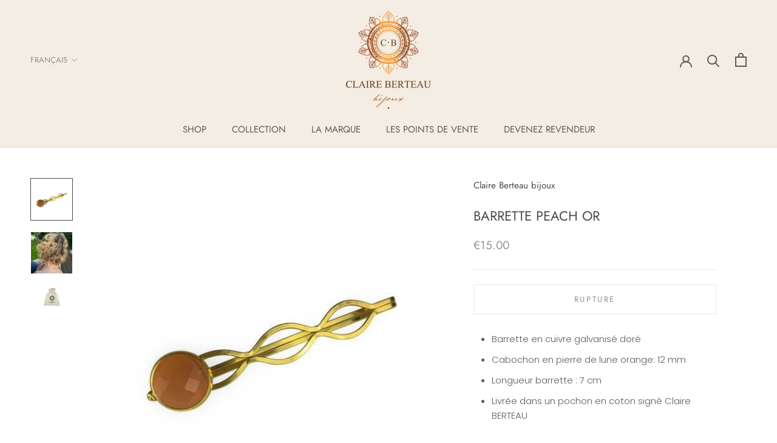

--- FILE ---
content_type: text/html; charset=utf-8
request_url: https://claireberteau.com/products/barrette-peach-or
body_size: 33831
content:
<!doctype html>

<html class="no-js" lang="fr">
  <head>
    <meta charset="utf-8"> 
    <meta http-equiv="X-UA-Compatible" content="IE=edge,chrome=1">
    <meta name="viewport" content="width=device-width, initial-scale=1.0, height=device-height, minimum-scale=1.0, maximum-scale=1.0">
    <meta name="theme-color" content="">

    <title>
      BARRETTE PEACH OR &ndash; Claire Berteau bijoux
    </title><meta name="description" content="PEACH.15€.Barrette doré ornée d’une pierre en pierre de lune orange. C’est une barrette qui tient très bien comme une pince à chignon. Sa longueur contribue à sa bonne tenue. A porter sur cheveux lisses ou frisés."><link rel="canonical" href="https://claireberteau.com/products/barrette-peach-or"><link rel="shortcut icon" href="//claireberteau.com/cdn/shop/products/sac-cadeau-Claire-Berteau-bijoux_af85ca49-bcef-4f02-9a0d-7400f15ccfc9_96x.jpg?v=1638190510" type="image/png"><meta property="og:type" content="product">
  <meta property="og:title" content="BARRETTE PEACH OR"><meta property="og:image" content="http://claireberteau.com/cdn/shop/products/Barrette-Peach-pierre-de-lune-orange-or-1.jpg?v=1634971806">
    <meta property="og:image:secure_url" content="https://claireberteau.com/cdn/shop/products/Barrette-Peach-pierre-de-lune-orange-or-1.jpg?v=1634971806">
    <meta property="og:image:width" content="737">
    <meta property="og:image:height" content="737"><meta property="product:price:amount" content="15.00">
  <meta property="product:price:currency" content="EUR"><meta property="og:description" content="PEACH.15€.Barrette doré ornée d’une pierre en pierre de lune orange. C’est une barrette qui tient très bien comme une pince à chignon. Sa longueur contribue à sa bonne tenue. A porter sur cheveux lisses ou frisés."><meta property="og:url" content="https://claireberteau.com/products/barrette-peach-or">
<meta property="og:site_name" content="Claire Berteau bijoux"><meta name="twitter:card" content="summary"><meta name="twitter:title" content="BARRETTE PEACH OR">
  <meta name="twitter:description" content="
Barrette en cuivre galvanisé doré
Cabochon en pierre de lune orange: 12 mm
Longueur barrette : 7 cm
Livrée dans un pochon en coton signé Claire BERTEAU

Conseils d&#39;entretien : Si la barrette ternit, il suffit de l&#39;essuyer avec un chiffon en microfibres
L’univers de la créatrice :
Des barrettes tendances ? Oui mais à condition d’y mettre mes pierres que j’aime tant. Et c’est ainsi que sont nées mes petites barrettes. Cette barrette s’appelle tout simplement Peach par rapport à la couleur pêche de la pierre de lune. A porter seule ou en jouant les mix and match avec d’autres couleurs.">
  <meta name="twitter:image" content="https://claireberteau.com/cdn/shop/products/Barrette-Peach-pierre-de-lune-orange-or-1_600x600_crop_center.jpg?v=1634971806">
    <style>
  @font-face {
  font-family: Jost;
  font-weight: 400;
  font-style: normal;
  font-display: fallback;
  src: url("//claireberteau.com/cdn/fonts/jost/jost_n4.d47a1b6347ce4a4c9f437608011273009d91f2b7.woff2") format("woff2"),
       url("//claireberteau.com/cdn/fonts/jost/jost_n4.791c46290e672b3f85c3d1c651ef2efa3819eadd.woff") format("woff");
}

  @font-face {
  font-family: Poppins;
  font-weight: 300;
  font-style: normal;
  font-display: fallback;
  src: url("//claireberteau.com/cdn/fonts/poppins/poppins_n3.05f58335c3209cce17da4f1f1ab324ebe2982441.woff2") format("woff2"),
       url("//claireberteau.com/cdn/fonts/poppins/poppins_n3.6971368e1f131d2c8ff8e3a44a36b577fdda3ff5.woff") format("woff");
}


  @font-face {
  font-family: Poppins;
  font-weight: 400;
  font-style: normal;
  font-display: fallback;
  src: url("//claireberteau.com/cdn/fonts/poppins/poppins_n4.0ba78fa5af9b0e1a374041b3ceaadf0a43b41362.woff2") format("woff2"),
       url("//claireberteau.com/cdn/fonts/poppins/poppins_n4.214741a72ff2596839fc9760ee7a770386cf16ca.woff") format("woff");
}

  @font-face {
  font-family: Poppins;
  font-weight: 300;
  font-style: italic;
  font-display: fallback;
  src: url("//claireberteau.com/cdn/fonts/poppins/poppins_i3.8536b4423050219f608e17f134fe9ea3b01ed890.woff2") format("woff2"),
       url("//claireberteau.com/cdn/fonts/poppins/poppins_i3.0f4433ada196bcabf726ed78f8e37e0995762f7f.woff") format("woff");
}

  @font-face {
  font-family: Poppins;
  font-weight: 400;
  font-style: italic;
  font-display: fallback;
  src: url("//claireberteau.com/cdn/fonts/poppins/poppins_i4.846ad1e22474f856bd6b81ba4585a60799a9f5d2.woff2") format("woff2"),
       url("//claireberteau.com/cdn/fonts/poppins/poppins_i4.56b43284e8b52fc64c1fd271f289a39e8477e9ec.woff") format("woff");
}


  :root {
    --heading-font-family : Jost, sans-serif;
    --heading-font-weight : 400;
    --heading-font-style  : normal;

    --text-font-family : Poppins, sans-serif;
    --text-font-weight : 300;
    --text-font-style  : normal;

    --base-text-font-size   : 15px;
    --default-text-font-size: 14px;--background          : #ffffff;
    --background-rgb      : 255, 255, 255;
    --light-background    : #ffffff;
    --light-background-rgb: 255, 255, 255;
    --heading-color       : #4a4a4a;
    --text-color          : #5c5c5c;
    --text-color-rgb      : 92, 92, 92;
    --text-color-light    : #939393;
    --text-color-light-rgb: 147, 147, 147;
    --link-color          : #323232;
    --link-color-rgb      : 50, 50, 50;
    --border-color        : #e7e7e7;
    --border-color-rgb    : 231, 231, 231;

    --button-background    : #5c5c5c;
    --button-background-rgb: 92, 92, 92;
    --button-text-color    : #ffffff;

    --header-background       : #f4ede3;
    --header-heading-color    : #5c5c5c;
    --header-light-text-color : #939393;
    --header-border-color     : #ddd7cf;

    --footer-background    : #ffffff;
    --footer-text-color    : #939393;
    --footer-heading-color : #5c5c5c;
    --footer-border-color  : #efefef;

    --navigation-background      : #ffffff;
    --navigation-background-rgb  : 255, 255, 255;
    --navigation-text-color      : #5c5c5c;
    --navigation-text-color-light: rgba(92, 92, 92, 0.5);
    --navigation-border-color    : rgba(92, 92, 92, 0.25);

    --newsletter-popup-background     : #ffffff;
    --newsletter-popup-text-color     : #1c1b1b;
    --newsletter-popup-text-color-rgb : 28, 27, 27;

    --secondary-elements-background       : #5c5c5c;
    --secondary-elements-background-rgb   : 92, 92, 92;
    --secondary-elements-text-color       : #ffffff;
    --secondary-elements-text-color-light : rgba(255, 255, 255, 0.5);
    --secondary-elements-border-color     : rgba(255, 255, 255, 0.25);

    --product-sale-price-color    : #f94c43;
    --product-sale-price-color-rgb: 249, 76, 67;
    --product-star-rating: #f6a429;

    /* Shopify related variables */
    --payment-terms-background-color: #ffffff;

    /* Products */

    --horizontal-spacing-four-products-per-row: 40px;
        --horizontal-spacing-two-products-per-row : 40px;

    --vertical-spacing-four-products-per-row: 60px;
        --vertical-spacing-two-products-per-row : 75px;

    /* Animation */
    --drawer-transition-timing: cubic-bezier(0.645, 0.045, 0.355, 1);
    --header-base-height: 80px; /* We set a default for browsers that do not support CSS variables */

    /* Cursors */
    --cursor-zoom-in-svg    : url(//claireberteau.com/cdn/shop/t/27/assets/cursor-zoom-in.svg?v=28101960546685277091765022067);
    --cursor-zoom-in-2x-svg : url(//claireberteau.com/cdn/shop/t/27/assets/cursor-zoom-in-2x.svg?v=46614470108276249991765022067);
  }
</style>

<script>
  // IE11 does not have support for CSS variables, so we have to polyfill them
  if (!(((window || {}).CSS || {}).supports && window.CSS.supports('(--a: 0)'))) {
    const script = document.createElement('script');
    script.type = 'text/javascript';
    script.src = 'https://cdn.jsdelivr.net/npm/css-vars-ponyfill@2';
    script.onload = function() {
      cssVars({});
    };

    document.getElementsByTagName('head')[0].appendChild(script);
  }
</script>

    <script>window.performance && window.performance.mark && window.performance.mark('shopify.content_for_header.start');</script><meta name="google-site-verification" content="dKOGOUmzQXkaSUap1MJbuR3bCl7GYdcNGLTEdsdJjng">
<meta id="shopify-digital-wallet" name="shopify-digital-wallet" content="/26018032/digital_wallets/dialog">
<meta name="shopify-checkout-api-token" content="07d0f38efd5d63a36ad6b6c82208fc14">
<meta id="in-context-paypal-metadata" data-shop-id="26018032" data-venmo-supported="false" data-environment="production" data-locale="fr_FR" data-paypal-v4="true" data-currency="EUR">
<link rel="alternate" hreflang="x-default" href="https://claireberteau.com/products/barrette-peach-or">
<link rel="alternate" hreflang="fr" href="https://claireberteau.com/products/barrette-peach-or">
<link rel="alternate" hreflang="en" href="https://claireberteau.com/en/products/barrette-peach-or">
<link rel="alternate" type="application/json+oembed" href="https://claireberteau.com/products/barrette-peach-or.oembed">
<script async="async" src="/checkouts/internal/preloads.js?locale=fr-FR"></script>
<link rel="preconnect" href="https://shop.app" crossorigin="anonymous">
<script async="async" src="https://shop.app/checkouts/internal/preloads.js?locale=fr-FR&shop_id=26018032" crossorigin="anonymous"></script>
<script id="apple-pay-shop-capabilities" type="application/json">{"shopId":26018032,"countryCode":"FR","currencyCode":"EUR","merchantCapabilities":["supports3DS"],"merchantId":"gid:\/\/shopify\/Shop\/26018032","merchantName":"Claire Berteau bijoux","requiredBillingContactFields":["postalAddress","email","phone"],"requiredShippingContactFields":["postalAddress","email","phone"],"shippingType":"shipping","supportedNetworks":["visa","masterCard","amex","maestro"],"total":{"type":"pending","label":"Claire Berteau bijoux","amount":"1.00"},"shopifyPaymentsEnabled":true,"supportsSubscriptions":true}</script>
<script id="shopify-features" type="application/json">{"accessToken":"07d0f38efd5d63a36ad6b6c82208fc14","betas":["rich-media-storefront-analytics"],"domain":"claireberteau.com","predictiveSearch":true,"shopId":26018032,"locale":"fr"}</script>
<script>var Shopify = Shopify || {};
Shopify.shop = "gapo-paris.myshopify.com";
Shopify.locale = "fr";
Shopify.currency = {"active":"EUR","rate":"1.0"};
Shopify.country = "FR";
Shopify.theme = {"name":"Prestige ajout du 61122-version2.0","id":137548923156,"schema_name":"Prestige","schema_version":"6.0.0","theme_store_id":855,"role":"main"};
Shopify.theme.handle = "null";
Shopify.theme.style = {"id":null,"handle":null};
Shopify.cdnHost = "claireberteau.com/cdn";
Shopify.routes = Shopify.routes || {};
Shopify.routes.root = "/";</script>
<script type="module">!function(o){(o.Shopify=o.Shopify||{}).modules=!0}(window);</script>
<script>!function(o){function n(){var o=[];function n(){o.push(Array.prototype.slice.apply(arguments))}return n.q=o,n}var t=o.Shopify=o.Shopify||{};t.loadFeatures=n(),t.autoloadFeatures=n()}(window);</script>
<script>
  window.ShopifyPay = window.ShopifyPay || {};
  window.ShopifyPay.apiHost = "shop.app\/pay";
  window.ShopifyPay.redirectState = null;
</script>
<script id="shop-js-analytics" type="application/json">{"pageType":"product"}</script>
<script defer="defer" async type="module" src="//claireberteau.com/cdn/shopifycloud/shop-js/modules/v2/client.init-shop-cart-sync_DyYWCJny.fr.esm.js"></script>
<script defer="defer" async type="module" src="//claireberteau.com/cdn/shopifycloud/shop-js/modules/v2/chunk.common_BDBm0ZZC.esm.js"></script>
<script type="module">
  await import("//claireberteau.com/cdn/shopifycloud/shop-js/modules/v2/client.init-shop-cart-sync_DyYWCJny.fr.esm.js");
await import("//claireberteau.com/cdn/shopifycloud/shop-js/modules/v2/chunk.common_BDBm0ZZC.esm.js");

  window.Shopify.SignInWithShop?.initShopCartSync?.({"fedCMEnabled":true,"windoidEnabled":true});

</script>
<script>
  window.Shopify = window.Shopify || {};
  if (!window.Shopify.featureAssets) window.Shopify.featureAssets = {};
  window.Shopify.featureAssets['shop-js'] = {"shop-cart-sync":["modules/v2/client.shop-cart-sync_B_Bw5PRo.fr.esm.js","modules/v2/chunk.common_BDBm0ZZC.esm.js"],"init-fed-cm":["modules/v2/client.init-fed-cm_-pdRnAOg.fr.esm.js","modules/v2/chunk.common_BDBm0ZZC.esm.js"],"init-windoid":["modules/v2/client.init-windoid_DnYlFG1h.fr.esm.js","modules/v2/chunk.common_BDBm0ZZC.esm.js"],"shop-cash-offers":["modules/v2/client.shop-cash-offers_C5kHJTSN.fr.esm.js","modules/v2/chunk.common_BDBm0ZZC.esm.js","modules/v2/chunk.modal_CtqKD1z8.esm.js"],"shop-button":["modules/v2/client.shop-button_mcpRJFuh.fr.esm.js","modules/v2/chunk.common_BDBm0ZZC.esm.js"],"init-shop-email-lookup-coordinator":["modules/v2/client.init-shop-email-lookup-coordinator_BCzilhpw.fr.esm.js","modules/v2/chunk.common_BDBm0ZZC.esm.js"],"shop-toast-manager":["modules/v2/client.shop-toast-manager_C_QXj6h0.fr.esm.js","modules/v2/chunk.common_BDBm0ZZC.esm.js"],"shop-login-button":["modules/v2/client.shop-login-button_BEQFZ84Y.fr.esm.js","modules/v2/chunk.common_BDBm0ZZC.esm.js","modules/v2/chunk.modal_CtqKD1z8.esm.js"],"avatar":["modules/v2/client.avatar_BTnouDA3.fr.esm.js"],"init-shop-cart-sync":["modules/v2/client.init-shop-cart-sync_DyYWCJny.fr.esm.js","modules/v2/chunk.common_BDBm0ZZC.esm.js"],"pay-button":["modules/v2/client.pay-button_DsS5m06H.fr.esm.js","modules/v2/chunk.common_BDBm0ZZC.esm.js"],"init-shop-for-new-customer-accounts":["modules/v2/client.init-shop-for-new-customer-accounts_BFJXT-UG.fr.esm.js","modules/v2/client.shop-login-button_BEQFZ84Y.fr.esm.js","modules/v2/chunk.common_BDBm0ZZC.esm.js","modules/v2/chunk.modal_CtqKD1z8.esm.js"],"init-customer-accounts-sign-up":["modules/v2/client.init-customer-accounts-sign-up_QowAcxX2.fr.esm.js","modules/v2/client.shop-login-button_BEQFZ84Y.fr.esm.js","modules/v2/chunk.common_BDBm0ZZC.esm.js","modules/v2/chunk.modal_CtqKD1z8.esm.js"],"shop-follow-button":["modules/v2/client.shop-follow-button_9fzI0NJX.fr.esm.js","modules/v2/chunk.common_BDBm0ZZC.esm.js","modules/v2/chunk.modal_CtqKD1z8.esm.js"],"checkout-modal":["modules/v2/client.checkout-modal_DHwrZ6kr.fr.esm.js","modules/v2/chunk.common_BDBm0ZZC.esm.js","modules/v2/chunk.modal_CtqKD1z8.esm.js"],"init-customer-accounts":["modules/v2/client.init-customer-accounts_BBfGV8Xt.fr.esm.js","modules/v2/client.shop-login-button_BEQFZ84Y.fr.esm.js","modules/v2/chunk.common_BDBm0ZZC.esm.js","modules/v2/chunk.modal_CtqKD1z8.esm.js"],"lead-capture":["modules/v2/client.lead-capture_BFlE4x9y.fr.esm.js","modules/v2/chunk.common_BDBm0ZZC.esm.js","modules/v2/chunk.modal_CtqKD1z8.esm.js"],"shop-login":["modules/v2/client.shop-login_C8y8Opox.fr.esm.js","modules/v2/chunk.common_BDBm0ZZC.esm.js","modules/v2/chunk.modal_CtqKD1z8.esm.js"],"payment-terms":["modules/v2/client.payment-terms_DoIedF_y.fr.esm.js","modules/v2/chunk.common_BDBm0ZZC.esm.js","modules/v2/chunk.modal_CtqKD1z8.esm.js"]};
</script>
<script>(function() {
  var isLoaded = false;
  function asyncLoad() {
    if (isLoaded) return;
    isLoaded = true;
    var urls = ["https:\/\/ecommplugins-trustboxsettings.trustpilot.com\/gapo-paris.myshopify.com.js?settings=1715688553925\u0026shop=gapo-paris.myshopify.com","https:\/\/ecommplugins-scripts.trustpilot.com\/v2.1\/js\/header.min.js?settings=eyJrZXkiOiJJRzdFVFo5OXN2VDEzSjRpIiwicyI6InNrdSJ9\u0026shop=gapo-paris.myshopify.com","https:\/\/widget.trustpilot.com\/bootstrap\/v5\/tp.widget.sync.bootstrap.min.js?shop=gapo-paris.myshopify.com","https:\/\/cdn.shopify.com\/s\/files\/1\/2601\/8032\/t\/20\/assets\/ba_fb_26018032.js?v=1604677840\u0026shop=gapo-paris.myshopify.com","https:\/\/cdn.shopify.com\/s\/files\/1\/2601\/8032\/t\/21\/assets\/mh_26018032.js?v=1621659053\u0026shop=gapo-paris.myshopify.com","https:\/\/admin.revenuehunt.com\/embed.js?shop=gapo-paris.myshopify.com"];
    for (var i = 0; i < urls.length; i++) {
      var s = document.createElement('script');
      s.type = 'text/javascript';
      s.async = true;
      s.src = urls[i];
      var x = document.getElementsByTagName('script')[0];
      x.parentNode.insertBefore(s, x);
    }
  };
  if(window.attachEvent) {
    window.attachEvent('onload', asyncLoad);
  } else {
    window.addEventListener('load', asyncLoad, false);
  }
})();</script>
<script id="__st">var __st={"a":26018032,"offset":3600,"reqid":"86d3ec72-dcc1-4faf-8008-e0a762a66047-1768892028","pageurl":"claireberteau.com\/products\/barrette-peach-or","u":"65e3dfb42975","p":"product","rtyp":"product","rid":1754395181099};</script>
<script>window.ShopifyPaypalV4VisibilityTracking = true;</script>
<script id="captcha-bootstrap">!function(){'use strict';const t='contact',e='account',n='new_comment',o=[[t,t],['blogs',n],['comments',n],[t,'customer']],c=[[e,'customer_login'],[e,'guest_login'],[e,'recover_customer_password'],[e,'create_customer']],r=t=>t.map((([t,e])=>`form[action*='/${t}']:not([data-nocaptcha='true']) input[name='form_type'][value='${e}']`)).join(','),a=t=>()=>t?[...document.querySelectorAll(t)].map((t=>t.form)):[];function s(){const t=[...o],e=r(t);return a(e)}const i='password',u='form_key',d=['recaptcha-v3-token','g-recaptcha-response','h-captcha-response',i],f=()=>{try{return window.sessionStorage}catch{return}},m='__shopify_v',_=t=>t.elements[u];function p(t,e,n=!1){try{const o=window.sessionStorage,c=JSON.parse(o.getItem(e)),{data:r}=function(t){const{data:e,action:n}=t;return t[m]||n?{data:e,action:n}:{data:t,action:n}}(c);for(const[e,n]of Object.entries(r))t.elements[e]&&(t.elements[e].value=n);n&&o.removeItem(e)}catch(o){console.error('form repopulation failed',{error:o})}}const l='form_type',E='cptcha';function T(t){t.dataset[E]=!0}const w=window,h=w.document,L='Shopify',v='ce_forms',y='captcha';let A=!1;((t,e)=>{const n=(g='f06e6c50-85a8-45c8-87d0-21a2b65856fe',I='https://cdn.shopify.com/shopifycloud/storefront-forms-hcaptcha/ce_storefront_forms_captcha_hcaptcha.v1.5.2.iife.js',D={infoText:'Protégé par hCaptcha',privacyText:'Confidentialité',termsText:'Conditions'},(t,e,n)=>{const o=w[L][v],c=o.bindForm;if(c)return c(t,g,e,D).then(n);var r;o.q.push([[t,g,e,D],n]),r=I,A||(h.body.append(Object.assign(h.createElement('script'),{id:'captcha-provider',async:!0,src:r})),A=!0)});var g,I,D;w[L]=w[L]||{},w[L][v]=w[L][v]||{},w[L][v].q=[],w[L][y]=w[L][y]||{},w[L][y].protect=function(t,e){n(t,void 0,e),T(t)},Object.freeze(w[L][y]),function(t,e,n,w,h,L){const[v,y,A,g]=function(t,e,n){const i=e?o:[],u=t?c:[],d=[...i,...u],f=r(d),m=r(i),_=r(d.filter((([t,e])=>n.includes(e))));return[a(f),a(m),a(_),s()]}(w,h,L),I=t=>{const e=t.target;return e instanceof HTMLFormElement?e:e&&e.form},D=t=>v().includes(t);t.addEventListener('submit',(t=>{const e=I(t);if(!e)return;const n=D(e)&&!e.dataset.hcaptchaBound&&!e.dataset.recaptchaBound,o=_(e),c=g().includes(e)&&(!o||!o.value);(n||c)&&t.preventDefault(),c&&!n&&(function(t){try{if(!f())return;!function(t){const e=f();if(!e)return;const n=_(t);if(!n)return;const o=n.value;o&&e.removeItem(o)}(t);const e=Array.from(Array(32),(()=>Math.random().toString(36)[2])).join('');!function(t,e){_(t)||t.append(Object.assign(document.createElement('input'),{type:'hidden',name:u})),t.elements[u].value=e}(t,e),function(t,e){const n=f();if(!n)return;const o=[...t.querySelectorAll(`input[type='${i}']`)].map((({name:t})=>t)),c=[...d,...o],r={};for(const[a,s]of new FormData(t).entries())c.includes(a)||(r[a]=s);n.setItem(e,JSON.stringify({[m]:1,action:t.action,data:r}))}(t,e)}catch(e){console.error('failed to persist form',e)}}(e),e.submit())}));const S=(t,e)=>{t&&!t.dataset[E]&&(n(t,e.some((e=>e===t))),T(t))};for(const o of['focusin','change'])t.addEventListener(o,(t=>{const e=I(t);D(e)&&S(e,y())}));const B=e.get('form_key'),M=e.get(l),P=B&&M;t.addEventListener('DOMContentLoaded',(()=>{const t=y();if(P)for(const e of t)e.elements[l].value===M&&p(e,B);[...new Set([...A(),...v().filter((t=>'true'===t.dataset.shopifyCaptcha))])].forEach((e=>S(e,t)))}))}(h,new URLSearchParams(w.location.search),n,t,e,['guest_login'])})(!0,!0)}();</script>
<script integrity="sha256-4kQ18oKyAcykRKYeNunJcIwy7WH5gtpwJnB7kiuLZ1E=" data-source-attribution="shopify.loadfeatures" defer="defer" src="//claireberteau.com/cdn/shopifycloud/storefront/assets/storefront/load_feature-a0a9edcb.js" crossorigin="anonymous"></script>
<script crossorigin="anonymous" defer="defer" src="//claireberteau.com/cdn/shopifycloud/storefront/assets/shopify_pay/storefront-65b4c6d7.js?v=20250812"></script>
<script data-source-attribution="shopify.dynamic_checkout.dynamic.init">var Shopify=Shopify||{};Shopify.PaymentButton=Shopify.PaymentButton||{isStorefrontPortableWallets:!0,init:function(){window.Shopify.PaymentButton.init=function(){};var t=document.createElement("script");t.src="https://claireberteau.com/cdn/shopifycloud/portable-wallets/latest/portable-wallets.fr.js",t.type="module",document.head.appendChild(t)}};
</script>
<script data-source-attribution="shopify.dynamic_checkout.buyer_consent">
  function portableWalletsHideBuyerConsent(e){var t=document.getElementById("shopify-buyer-consent"),n=document.getElementById("shopify-subscription-policy-button");t&&n&&(t.classList.add("hidden"),t.setAttribute("aria-hidden","true"),n.removeEventListener("click",e))}function portableWalletsShowBuyerConsent(e){var t=document.getElementById("shopify-buyer-consent"),n=document.getElementById("shopify-subscription-policy-button");t&&n&&(t.classList.remove("hidden"),t.removeAttribute("aria-hidden"),n.addEventListener("click",e))}window.Shopify?.PaymentButton&&(window.Shopify.PaymentButton.hideBuyerConsent=portableWalletsHideBuyerConsent,window.Shopify.PaymentButton.showBuyerConsent=portableWalletsShowBuyerConsent);
</script>
<script>
  function portableWalletsCleanup(e){e&&e.src&&console.error("Failed to load portable wallets script "+e.src);var t=document.querySelectorAll("shopify-accelerated-checkout .shopify-payment-button__skeleton, shopify-accelerated-checkout-cart .wallet-cart-button__skeleton"),e=document.getElementById("shopify-buyer-consent");for(let e=0;e<t.length;e++)t[e].remove();e&&e.remove()}function portableWalletsNotLoadedAsModule(e){e instanceof ErrorEvent&&"string"==typeof e.message&&e.message.includes("import.meta")&&"string"==typeof e.filename&&e.filename.includes("portable-wallets")&&(window.removeEventListener("error",portableWalletsNotLoadedAsModule),window.Shopify.PaymentButton.failedToLoad=e,"loading"===document.readyState?document.addEventListener("DOMContentLoaded",window.Shopify.PaymentButton.init):window.Shopify.PaymentButton.init())}window.addEventListener("error",portableWalletsNotLoadedAsModule);
</script>

<script type="module" src="https://claireberteau.com/cdn/shopifycloud/portable-wallets/latest/portable-wallets.fr.js" onError="portableWalletsCleanup(this)" crossorigin="anonymous"></script>
<script nomodule>
  document.addEventListener("DOMContentLoaded", portableWalletsCleanup);
</script>

<link id="shopify-accelerated-checkout-styles" rel="stylesheet" media="screen" href="https://claireberteau.com/cdn/shopifycloud/portable-wallets/latest/accelerated-checkout-backwards-compat.css" crossorigin="anonymous">
<style id="shopify-accelerated-checkout-cart">
        #shopify-buyer-consent {
  margin-top: 1em;
  display: inline-block;
  width: 100%;
}

#shopify-buyer-consent.hidden {
  display: none;
}

#shopify-subscription-policy-button {
  background: none;
  border: none;
  padding: 0;
  text-decoration: underline;
  font-size: inherit;
  cursor: pointer;
}

#shopify-subscription-policy-button::before {
  box-shadow: none;
}

      </style>

<script>window.performance && window.performance.mark && window.performance.mark('shopify.content_for_header.end');</script>

    <link rel="stylesheet" href="//claireberteau.com/cdn/shop/t/27/assets/theme.css?v=11530409365916307511765022481">

    <script>// This allows to expose several variables to the global scope, to be used in scripts
      window.theme = {
        pageType: "product",
        moneyFormat: "€{{amount}}",
        moneyWithCurrencyFormat: "€{{amount}} EUR",
        currencyCodeEnabled: false,
        productImageSize: "natural",
        searchMode: "product,article",
        showPageTransition: false,
        showElementStaggering: true,
        showImageZooming: true
      };

      window.routes = {
        rootUrl: "\/",
        rootUrlWithoutSlash: '',
        cartUrl: "\/cart",
        cartAddUrl: "\/cart\/add",
        cartChangeUrl: "\/cart\/change",
        searchUrl: "\/search",
        productRecommendationsUrl: "\/recommendations\/products"
      };

      window.languages = {
        cartAddNote: "Ajouter une note",
        cartEditNote: "Editer la note",
        productImageLoadingError: "L\u0026#39;image n\u0026#39;a pas pu être chargée. Essayez de recharger la page.",
        productFormAddToCart: "Ajouter au panier",
        productFormUnavailable: "Indisponible",
        productFormSoldOut: "Rupture",
        shippingEstimatorOneResult: "1 option disponible :",
        shippingEstimatorMoreResults: "{{count}} options disponibles :",
        shippingEstimatorNoResults: "Nous ne livrons pas à cette adresse."
      };

      window.lazySizesConfig = {
        loadHidden: false,
        hFac: 0.5,
        expFactor: 2,
        ricTimeout: 150,
        lazyClass: 'Image--lazyLoad',
        loadingClass: 'Image--lazyLoading',
        loadedClass: 'Image--lazyLoaded'
      };

      document.documentElement.className = document.documentElement.className.replace('no-js', 'js');
      document.documentElement.style.setProperty('--window-height', window.innerHeight + 'px');

      // We do a quick detection of some features (we could use Modernizr but for so little...)
      (function() {
        document.documentElement.className += ((window.CSS && window.CSS.supports('(position: sticky) or (position: -webkit-sticky)')) ? ' supports-sticky' : ' no-supports-sticky');
        document.documentElement.className += (window.matchMedia('(-moz-touch-enabled: 1), (hover: none)')).matches ? ' no-supports-hover' : ' supports-hover';
      }());

      
    </script>

    <script src="//claireberteau.com/cdn/shop/t/27/assets/lazysizes.min.js?v=174358363404432586981667738870" async></script><script src="//claireberteau.com/cdn/shop/t/27/assets/libs.min.js?v=26178543184394469741667738870" defer></script>
    <script src="//claireberteau.com/cdn/shop/t/27/assets/theme.js?v=24122939957690793171667738870" defer></script>
    <script src="//claireberteau.com/cdn/shop/t/27/assets/custom.js?v=183944157590872491501667738870" defer></script>

    <script>
      (function () {
        window.onpageshow = function() {
          if (window.theme.showPageTransition) {
            var pageTransition = document.querySelector('.PageTransition');

            if (pageTransition) {
              pageTransition.style.visibility = 'visible';
              pageTransition.style.opacity = '0';
            }
          }

          // When the page is loaded from the cache, we have to reload the cart content
          document.documentElement.dispatchEvent(new CustomEvent('cart:refresh', {
            bubbles: true
          }));
        };
      })();
    </script>
    <script
    src="https://www.paypal.com/sdk/js?client-id=Aa8lNEQ0tg2WpFGOevopDh4T79gfeIK4vTyLrvPkkPiZAcoM9yfUBXFwcXekfALkRSSdDMYs8L2803ji&currency=EUR&components=messages"
    data-namespace="PayPalSDK">
    </script>

    
  <script type="application/ld+json">
  {
    "@context": "http://schema.org",
    "@type": "Product",
    "offers": [{
          "@type": "Offer",
          "name": "Default Title",
          "availability":"https://schema.org/OutOfStock",
          "price": 15.0,
          "priceCurrency": "EUR",
          "priceValidUntil": "2026-01-30","sku": "BAR-03 -S-19","url": "/products/barrette-peach-or?variant=15969929363499"
        }
],
    "brand": {
      "name": "Claire Berteau bijoux"
    },
    "name": "BARRETTE PEACH OR",
    "description": "\nBarrette en cuivre galvanisé doré\nCabochon en pierre de lune orange: 12 mm\nLongueur barrette : 7 cm\nLivrée dans un pochon en coton signé Claire BERTEAU\n\nConseils d'entretien : Si la barrette ternit, il suffit de l'essuyer avec un chiffon en microfibres\nL’univers de la créatrice :\nDes barrettes tendances ? Oui mais à condition d’y mettre mes pierres que j’aime tant. Et c’est ainsi que sont nées mes petites barrettes. Cette barrette s’appelle tout simplement Peach par rapport à la couleur pêche de la pierre de lune. A porter seule ou en jouant les mix and match avec d’autres couleurs.",
    "category": "Barrette",
    "url": "/products/barrette-peach-or",
    "sku": "BAR-03 -S-19",
    "image": {
      "@type": "ImageObject",
      "url": "https://claireberteau.com/cdn/shop/products/Barrette-Peach-pierre-de-lune-orange-or-1_1024x.jpg?v=1634971806",
      "image": "https://claireberteau.com/cdn/shop/products/Barrette-Peach-pierre-de-lune-orange-or-1_1024x.jpg?v=1634971806",
      "name": "BARRETTE PEACH OR",
      "width": "1024",
      "height": "1024"
    }
  }
  </script>



  <script type="application/ld+json">
  {
    "@context": "http://schema.org",
    "@type": "BreadcrumbList",
  "itemListElement": [{
      "@type": "ListItem",
      "position": 1,
      "name": "Accueil",
      "item": "https://claireberteau.com"
    },{
          "@type": "ListItem",
          "position": 2,
          "name": "BARRETTE PEACH OR",
          "item": "https://claireberteau.com/products/barrette-peach-or"
        }]
  }
  </script>

  <script src="https://cdn.shopify.com/extensions/019b8d54-2388-79d8-becc-d32a3afe2c7a/omnisend-50/assets/omnisend-in-shop.js" type="text/javascript" defer="defer"></script>
<link href="https://monorail-edge.shopifysvc.com" rel="dns-prefetch">
<script>(function(){if ("sendBeacon" in navigator && "performance" in window) {try {var session_token_from_headers = performance.getEntriesByType('navigation')[0].serverTiming.find(x => x.name == '_s').description;} catch {var session_token_from_headers = undefined;}var session_cookie_matches = document.cookie.match(/_shopify_s=([^;]*)/);var session_token_from_cookie = session_cookie_matches && session_cookie_matches.length === 2 ? session_cookie_matches[1] : "";var session_token = session_token_from_headers || session_token_from_cookie || "";function handle_abandonment_event(e) {var entries = performance.getEntries().filter(function(entry) {return /monorail-edge.shopifysvc.com/.test(entry.name);});if (!window.abandonment_tracked && entries.length === 0) {window.abandonment_tracked = true;var currentMs = Date.now();var navigation_start = performance.timing.navigationStart;var payload = {shop_id: 26018032,url: window.location.href,navigation_start,duration: currentMs - navigation_start,session_token,page_type: "product"};window.navigator.sendBeacon("https://monorail-edge.shopifysvc.com/v1/produce", JSON.stringify({schema_id: "online_store_buyer_site_abandonment/1.1",payload: payload,metadata: {event_created_at_ms: currentMs,event_sent_at_ms: currentMs}}));}}window.addEventListener('pagehide', handle_abandonment_event);}}());</script>
<script id="web-pixels-manager-setup">(function e(e,d,r,n,o){if(void 0===o&&(o={}),!Boolean(null===(a=null===(i=window.Shopify)||void 0===i?void 0:i.analytics)||void 0===a?void 0:a.replayQueue)){var i,a;window.Shopify=window.Shopify||{};var t=window.Shopify;t.analytics=t.analytics||{};var s=t.analytics;s.replayQueue=[],s.publish=function(e,d,r){return s.replayQueue.push([e,d,r]),!0};try{self.performance.mark("wpm:start")}catch(e){}var l=function(){var e={modern:/Edge?\/(1{2}[4-9]|1[2-9]\d|[2-9]\d{2}|\d{4,})\.\d+(\.\d+|)|Firefox\/(1{2}[4-9]|1[2-9]\d|[2-9]\d{2}|\d{4,})\.\d+(\.\d+|)|Chrom(ium|e)\/(9{2}|\d{3,})\.\d+(\.\d+|)|(Maci|X1{2}).+ Version\/(15\.\d+|(1[6-9]|[2-9]\d|\d{3,})\.\d+)([,.]\d+|)( \(\w+\)|)( Mobile\/\w+|) Safari\/|Chrome.+OPR\/(9{2}|\d{3,})\.\d+\.\d+|(CPU[ +]OS|iPhone[ +]OS|CPU[ +]iPhone|CPU IPhone OS|CPU iPad OS)[ +]+(15[._]\d+|(1[6-9]|[2-9]\d|\d{3,})[._]\d+)([._]\d+|)|Android:?[ /-](13[3-9]|1[4-9]\d|[2-9]\d{2}|\d{4,})(\.\d+|)(\.\d+|)|Android.+Firefox\/(13[5-9]|1[4-9]\d|[2-9]\d{2}|\d{4,})\.\d+(\.\d+|)|Android.+Chrom(ium|e)\/(13[3-9]|1[4-9]\d|[2-9]\d{2}|\d{4,})\.\d+(\.\d+|)|SamsungBrowser\/([2-9]\d|\d{3,})\.\d+/,legacy:/Edge?\/(1[6-9]|[2-9]\d|\d{3,})\.\d+(\.\d+|)|Firefox\/(5[4-9]|[6-9]\d|\d{3,})\.\d+(\.\d+|)|Chrom(ium|e)\/(5[1-9]|[6-9]\d|\d{3,})\.\d+(\.\d+|)([\d.]+$|.*Safari\/(?![\d.]+ Edge\/[\d.]+$))|(Maci|X1{2}).+ Version\/(10\.\d+|(1[1-9]|[2-9]\d|\d{3,})\.\d+)([,.]\d+|)( \(\w+\)|)( Mobile\/\w+|) Safari\/|Chrome.+OPR\/(3[89]|[4-9]\d|\d{3,})\.\d+\.\d+|(CPU[ +]OS|iPhone[ +]OS|CPU[ +]iPhone|CPU IPhone OS|CPU iPad OS)[ +]+(10[._]\d+|(1[1-9]|[2-9]\d|\d{3,})[._]\d+)([._]\d+|)|Android:?[ /-](13[3-9]|1[4-9]\d|[2-9]\d{2}|\d{4,})(\.\d+|)(\.\d+|)|Mobile Safari.+OPR\/([89]\d|\d{3,})\.\d+\.\d+|Android.+Firefox\/(13[5-9]|1[4-9]\d|[2-9]\d{2}|\d{4,})\.\d+(\.\d+|)|Android.+Chrom(ium|e)\/(13[3-9]|1[4-9]\d|[2-9]\d{2}|\d{4,})\.\d+(\.\d+|)|Android.+(UC? ?Browser|UCWEB|U3)[ /]?(15\.([5-9]|\d{2,})|(1[6-9]|[2-9]\d|\d{3,})\.\d+)\.\d+|SamsungBrowser\/(5\.\d+|([6-9]|\d{2,})\.\d+)|Android.+MQ{2}Browser\/(14(\.(9|\d{2,})|)|(1[5-9]|[2-9]\d|\d{3,})(\.\d+|))(\.\d+|)|K[Aa][Ii]OS\/(3\.\d+|([4-9]|\d{2,})\.\d+)(\.\d+|)/},d=e.modern,r=e.legacy,n=navigator.userAgent;return n.match(d)?"modern":n.match(r)?"legacy":"unknown"}(),u="modern"===l?"modern":"legacy",c=(null!=n?n:{modern:"",legacy:""})[u],f=function(e){return[e.baseUrl,"/wpm","/b",e.hashVersion,"modern"===e.buildTarget?"m":"l",".js"].join("")}({baseUrl:d,hashVersion:r,buildTarget:u}),m=function(e){var d=e.version,r=e.bundleTarget,n=e.surface,o=e.pageUrl,i=e.monorailEndpoint;return{emit:function(e){var a=e.status,t=e.errorMsg,s=(new Date).getTime(),l=JSON.stringify({metadata:{event_sent_at_ms:s},events:[{schema_id:"web_pixels_manager_load/3.1",payload:{version:d,bundle_target:r,page_url:o,status:a,surface:n,error_msg:t},metadata:{event_created_at_ms:s}}]});if(!i)return console&&console.warn&&console.warn("[Web Pixels Manager] No Monorail endpoint provided, skipping logging."),!1;try{return self.navigator.sendBeacon.bind(self.navigator)(i,l)}catch(e){}var u=new XMLHttpRequest;try{return u.open("POST",i,!0),u.setRequestHeader("Content-Type","text/plain"),u.send(l),!0}catch(e){return console&&console.warn&&console.warn("[Web Pixels Manager] Got an unhandled error while logging to Monorail."),!1}}}}({version:r,bundleTarget:l,surface:e.surface,pageUrl:self.location.href,monorailEndpoint:e.monorailEndpoint});try{o.browserTarget=l,function(e){var d=e.src,r=e.async,n=void 0===r||r,o=e.onload,i=e.onerror,a=e.sri,t=e.scriptDataAttributes,s=void 0===t?{}:t,l=document.createElement("script"),u=document.querySelector("head"),c=document.querySelector("body");if(l.async=n,l.src=d,a&&(l.integrity=a,l.crossOrigin="anonymous"),s)for(var f in s)if(Object.prototype.hasOwnProperty.call(s,f))try{l.dataset[f]=s[f]}catch(e){}if(o&&l.addEventListener("load",o),i&&l.addEventListener("error",i),u)u.appendChild(l);else{if(!c)throw new Error("Did not find a head or body element to append the script");c.appendChild(l)}}({src:f,async:!0,onload:function(){if(!function(){var e,d;return Boolean(null===(d=null===(e=window.Shopify)||void 0===e?void 0:e.analytics)||void 0===d?void 0:d.initialized)}()){var d=window.webPixelsManager.init(e)||void 0;if(d){var r=window.Shopify.analytics;r.replayQueue.forEach((function(e){var r=e[0],n=e[1],o=e[2];d.publishCustomEvent(r,n,o)})),r.replayQueue=[],r.publish=d.publishCustomEvent,r.visitor=d.visitor,r.initialized=!0}}},onerror:function(){return m.emit({status:"failed",errorMsg:"".concat(f," has failed to load")})},sri:function(e){var d=/^sha384-[A-Za-z0-9+/=]+$/;return"string"==typeof e&&d.test(e)}(c)?c:"",scriptDataAttributes:o}),m.emit({status:"loading"})}catch(e){m.emit({status:"failed",errorMsg:(null==e?void 0:e.message)||"Unknown error"})}}})({shopId: 26018032,storefrontBaseUrl: "https://claireberteau.com",extensionsBaseUrl: "https://extensions.shopifycdn.com/cdn/shopifycloud/web-pixels-manager",monorailEndpoint: "https://monorail-edge.shopifysvc.com/unstable/produce_batch",surface: "storefront-renderer",enabledBetaFlags: ["2dca8a86"],webPixelsConfigList: [{"id":"2105278790","configuration":"{\"apiURL\":\"https:\/\/api.omnisend.com\",\"appURL\":\"https:\/\/app.omnisend.com\",\"brandID\":\"636790f6e67810becfd7630d\",\"trackingURL\":\"https:\/\/wt.omnisendlink.com\"}","eventPayloadVersion":"v1","runtimeContext":"STRICT","scriptVersion":"aa9feb15e63a302383aa48b053211bbb","type":"APP","apiClientId":186001,"privacyPurposes":["ANALYTICS","MARKETING","SALE_OF_DATA"],"dataSharingAdjustments":{"protectedCustomerApprovalScopes":["read_customer_address","read_customer_email","read_customer_name","read_customer_personal_data","read_customer_phone"]}},{"id":"1083015494","configuration":"{\"config\":\"{\\\"pixel_id\\\":\\\"G-WWCMXXF80J\\\",\\\"gtag_events\\\":[{\\\"type\\\":\\\"purchase\\\",\\\"action_label\\\":\\\"G-WWCMXXF80J\\\"},{\\\"type\\\":\\\"page_view\\\",\\\"action_label\\\":\\\"G-WWCMXXF80J\\\"},{\\\"type\\\":\\\"view_item\\\",\\\"action_label\\\":\\\"G-WWCMXXF80J\\\"},{\\\"type\\\":\\\"search\\\",\\\"action_label\\\":\\\"G-WWCMXXF80J\\\"},{\\\"type\\\":\\\"add_to_cart\\\",\\\"action_label\\\":\\\"G-WWCMXXF80J\\\"},{\\\"type\\\":\\\"begin_checkout\\\",\\\"action_label\\\":\\\"G-WWCMXXF80J\\\"},{\\\"type\\\":\\\"add_payment_info\\\",\\\"action_label\\\":\\\"G-WWCMXXF80J\\\"}],\\\"enable_monitoring_mode\\\":false}\"}","eventPayloadVersion":"v1","runtimeContext":"OPEN","scriptVersion":"b2a88bafab3e21179ed38636efcd8a93","type":"APP","apiClientId":1780363,"privacyPurposes":[],"dataSharingAdjustments":{"protectedCustomerApprovalScopes":["read_customer_address","read_customer_email","read_customer_name","read_customer_personal_data","read_customer_phone"]}},{"id":"430670150","configuration":"{\"pixel_id\":\"248506262905673\",\"pixel_type\":\"facebook_pixel\",\"metaapp_system_user_token\":\"-\"}","eventPayloadVersion":"v1","runtimeContext":"OPEN","scriptVersion":"ca16bc87fe92b6042fbaa3acc2fbdaa6","type":"APP","apiClientId":2329312,"privacyPurposes":["ANALYTICS","MARKETING","SALE_OF_DATA"],"dataSharingAdjustments":{"protectedCustomerApprovalScopes":["read_customer_address","read_customer_email","read_customer_name","read_customer_personal_data","read_customer_phone"]}},{"id":"235864390","configuration":"{\"tagID\":\"2613163077514\"}","eventPayloadVersion":"v1","runtimeContext":"STRICT","scriptVersion":"18031546ee651571ed29edbe71a3550b","type":"APP","apiClientId":3009811,"privacyPurposes":["ANALYTICS","MARKETING","SALE_OF_DATA"],"dataSharingAdjustments":{"protectedCustomerApprovalScopes":["read_customer_address","read_customer_email","read_customer_name","read_customer_personal_data","read_customer_phone"]}},{"id":"shopify-app-pixel","configuration":"{}","eventPayloadVersion":"v1","runtimeContext":"STRICT","scriptVersion":"0450","apiClientId":"shopify-pixel","type":"APP","privacyPurposes":["ANALYTICS","MARKETING"]},{"id":"shopify-custom-pixel","eventPayloadVersion":"v1","runtimeContext":"LAX","scriptVersion":"0450","apiClientId":"shopify-pixel","type":"CUSTOM","privacyPurposes":["ANALYTICS","MARKETING"]}],isMerchantRequest: false,initData: {"shop":{"name":"Claire Berteau bijoux","paymentSettings":{"currencyCode":"EUR"},"myshopifyDomain":"gapo-paris.myshopify.com","countryCode":"FR","storefrontUrl":"https:\/\/claireberteau.com"},"customer":null,"cart":null,"checkout":null,"productVariants":[{"price":{"amount":15.0,"currencyCode":"EUR"},"product":{"title":"BARRETTE PEACH OR","vendor":"Claire Berteau bijoux","id":"1754395181099","untranslatedTitle":"BARRETTE PEACH OR","url":"\/products\/barrette-peach-or","type":"Barrette"},"id":"15969929363499","image":{"src":"\/\/claireberteau.com\/cdn\/shop\/products\/Barrette-Peach-pierre-de-lune-orange-or-1.jpg?v=1634971806"},"sku":"BAR-03 -S-19","title":"Default Title","untranslatedTitle":"Default Title"}],"purchasingCompany":null},},"https://claireberteau.com/cdn","fcfee988w5aeb613cpc8e4bc33m6693e112",{"modern":"","legacy":""},{"shopId":"26018032","storefrontBaseUrl":"https:\/\/claireberteau.com","extensionBaseUrl":"https:\/\/extensions.shopifycdn.com\/cdn\/shopifycloud\/web-pixels-manager","surface":"storefront-renderer","enabledBetaFlags":"[\"2dca8a86\"]","isMerchantRequest":"false","hashVersion":"fcfee988w5aeb613cpc8e4bc33m6693e112","publish":"custom","events":"[[\"page_viewed\",{}],[\"product_viewed\",{\"productVariant\":{\"price\":{\"amount\":15.0,\"currencyCode\":\"EUR\"},\"product\":{\"title\":\"BARRETTE PEACH OR\",\"vendor\":\"Claire Berteau bijoux\",\"id\":\"1754395181099\",\"untranslatedTitle\":\"BARRETTE PEACH OR\",\"url\":\"\/products\/barrette-peach-or\",\"type\":\"Barrette\"},\"id\":\"15969929363499\",\"image\":{\"src\":\"\/\/claireberteau.com\/cdn\/shop\/products\/Barrette-Peach-pierre-de-lune-orange-or-1.jpg?v=1634971806\"},\"sku\":\"BAR-03 -S-19\",\"title\":\"Default Title\",\"untranslatedTitle\":\"Default Title\"}}]]"});</script><script>
  window.ShopifyAnalytics = window.ShopifyAnalytics || {};
  window.ShopifyAnalytics.meta = window.ShopifyAnalytics.meta || {};
  window.ShopifyAnalytics.meta.currency = 'EUR';
  var meta = {"product":{"id":1754395181099,"gid":"gid:\/\/shopify\/Product\/1754395181099","vendor":"Claire Berteau bijoux","type":"Barrette","handle":"barrette-peach-or","variants":[{"id":15969929363499,"price":1500,"name":"BARRETTE PEACH OR","public_title":null,"sku":"BAR-03 -S-19"}],"remote":false},"page":{"pageType":"product","resourceType":"product","resourceId":1754395181099,"requestId":"86d3ec72-dcc1-4faf-8008-e0a762a66047-1768892028"}};
  for (var attr in meta) {
    window.ShopifyAnalytics.meta[attr] = meta[attr];
  }
</script>
<script class="analytics">
  (function () {
    var customDocumentWrite = function(content) {
      var jquery = null;

      if (window.jQuery) {
        jquery = window.jQuery;
      } else if (window.Checkout && window.Checkout.$) {
        jquery = window.Checkout.$;
      }

      if (jquery) {
        jquery('body').append(content);
      }
    };

    var hasLoggedConversion = function(token) {
      if (token) {
        return document.cookie.indexOf('loggedConversion=' + token) !== -1;
      }
      return false;
    }

    var setCookieIfConversion = function(token) {
      if (token) {
        var twoMonthsFromNow = new Date(Date.now());
        twoMonthsFromNow.setMonth(twoMonthsFromNow.getMonth() + 2);

        document.cookie = 'loggedConversion=' + token + '; expires=' + twoMonthsFromNow;
      }
    }

    var trekkie = window.ShopifyAnalytics.lib = window.trekkie = window.trekkie || [];
    if (trekkie.integrations) {
      return;
    }
    trekkie.methods = [
      'identify',
      'page',
      'ready',
      'track',
      'trackForm',
      'trackLink'
    ];
    trekkie.factory = function(method) {
      return function() {
        var args = Array.prototype.slice.call(arguments);
        args.unshift(method);
        trekkie.push(args);
        return trekkie;
      };
    };
    for (var i = 0; i < trekkie.methods.length; i++) {
      var key = trekkie.methods[i];
      trekkie[key] = trekkie.factory(key);
    }
    trekkie.load = function(config) {
      trekkie.config = config || {};
      trekkie.config.initialDocumentCookie = document.cookie;
      var first = document.getElementsByTagName('script')[0];
      var script = document.createElement('script');
      script.type = 'text/javascript';
      script.onerror = function(e) {
        var scriptFallback = document.createElement('script');
        scriptFallback.type = 'text/javascript';
        scriptFallback.onerror = function(error) {
                var Monorail = {
      produce: function produce(monorailDomain, schemaId, payload) {
        var currentMs = new Date().getTime();
        var event = {
          schema_id: schemaId,
          payload: payload,
          metadata: {
            event_created_at_ms: currentMs,
            event_sent_at_ms: currentMs
          }
        };
        return Monorail.sendRequest("https://" + monorailDomain + "/v1/produce", JSON.stringify(event));
      },
      sendRequest: function sendRequest(endpointUrl, payload) {
        // Try the sendBeacon API
        if (window && window.navigator && typeof window.navigator.sendBeacon === 'function' && typeof window.Blob === 'function' && !Monorail.isIos12()) {
          var blobData = new window.Blob([payload], {
            type: 'text/plain'
          });

          if (window.navigator.sendBeacon(endpointUrl, blobData)) {
            return true;
          } // sendBeacon was not successful

        } // XHR beacon

        var xhr = new XMLHttpRequest();

        try {
          xhr.open('POST', endpointUrl);
          xhr.setRequestHeader('Content-Type', 'text/plain');
          xhr.send(payload);
        } catch (e) {
          console.log(e);
        }

        return false;
      },
      isIos12: function isIos12() {
        return window.navigator.userAgent.lastIndexOf('iPhone; CPU iPhone OS 12_') !== -1 || window.navigator.userAgent.lastIndexOf('iPad; CPU OS 12_') !== -1;
      }
    };
    Monorail.produce('monorail-edge.shopifysvc.com',
      'trekkie_storefront_load_errors/1.1',
      {shop_id: 26018032,
      theme_id: 137548923156,
      app_name: "storefront",
      context_url: window.location.href,
      source_url: "//claireberteau.com/cdn/s/trekkie.storefront.cd680fe47e6c39ca5d5df5f0a32d569bc48c0f27.min.js"});

        };
        scriptFallback.async = true;
        scriptFallback.src = '//claireberteau.com/cdn/s/trekkie.storefront.cd680fe47e6c39ca5d5df5f0a32d569bc48c0f27.min.js';
        first.parentNode.insertBefore(scriptFallback, first);
      };
      script.async = true;
      script.src = '//claireberteau.com/cdn/s/trekkie.storefront.cd680fe47e6c39ca5d5df5f0a32d569bc48c0f27.min.js';
      first.parentNode.insertBefore(script, first);
    };
    trekkie.load(
      {"Trekkie":{"appName":"storefront","development":false,"defaultAttributes":{"shopId":26018032,"isMerchantRequest":null,"themeId":137548923156,"themeCityHash":"1844729818840896323","contentLanguage":"fr","currency":"EUR","eventMetadataId":"e3003a48-97ca-4830-bced-95119705ce8b"},"isServerSideCookieWritingEnabled":true,"monorailRegion":"shop_domain","enabledBetaFlags":["65f19447"]},"Session Attribution":{},"S2S":{"facebookCapiEnabled":true,"source":"trekkie-storefront-renderer","apiClientId":580111}}
    );

    var loaded = false;
    trekkie.ready(function() {
      if (loaded) return;
      loaded = true;

      window.ShopifyAnalytics.lib = window.trekkie;

      var originalDocumentWrite = document.write;
      document.write = customDocumentWrite;
      try { window.ShopifyAnalytics.merchantGoogleAnalytics.call(this); } catch(error) {};
      document.write = originalDocumentWrite;

      window.ShopifyAnalytics.lib.page(null,{"pageType":"product","resourceType":"product","resourceId":1754395181099,"requestId":"86d3ec72-dcc1-4faf-8008-e0a762a66047-1768892028","shopifyEmitted":true});

      var match = window.location.pathname.match(/checkouts\/(.+)\/(thank_you|post_purchase)/)
      var token = match? match[1]: undefined;
      if (!hasLoggedConversion(token)) {
        setCookieIfConversion(token);
        window.ShopifyAnalytics.lib.track("Viewed Product",{"currency":"EUR","variantId":15969929363499,"productId":1754395181099,"productGid":"gid:\/\/shopify\/Product\/1754395181099","name":"BARRETTE PEACH OR","price":"15.00","sku":"BAR-03 -S-19","brand":"Claire Berteau bijoux","variant":null,"category":"Barrette","nonInteraction":true,"remote":false},undefined,undefined,{"shopifyEmitted":true});
      window.ShopifyAnalytics.lib.track("monorail:\/\/trekkie_storefront_viewed_product\/1.1",{"currency":"EUR","variantId":15969929363499,"productId":1754395181099,"productGid":"gid:\/\/shopify\/Product\/1754395181099","name":"BARRETTE PEACH OR","price":"15.00","sku":"BAR-03 -S-19","brand":"Claire Berteau bijoux","variant":null,"category":"Barrette","nonInteraction":true,"remote":false,"referer":"https:\/\/claireberteau.com\/products\/barrette-peach-or"});
      }
    });


        var eventsListenerScript = document.createElement('script');
        eventsListenerScript.async = true;
        eventsListenerScript.src = "//claireberteau.com/cdn/shopifycloud/storefront/assets/shop_events_listener-3da45d37.js";
        document.getElementsByTagName('head')[0].appendChild(eventsListenerScript);

})();</script>
  <script>
  if (!window.ga || (window.ga && typeof window.ga !== 'function')) {
    window.ga = function ga() {
      (window.ga.q = window.ga.q || []).push(arguments);
      if (window.Shopify && window.Shopify.analytics && typeof window.Shopify.analytics.publish === 'function') {
        window.Shopify.analytics.publish("ga_stub_called", {}, {sendTo: "google_osp_migration"});
      }
      console.error("Shopify's Google Analytics stub called with:", Array.from(arguments), "\nSee https://help.shopify.com/manual/promoting-marketing/pixels/pixel-migration#google for more information.");
    };
    if (window.Shopify && window.Shopify.analytics && typeof window.Shopify.analytics.publish === 'function') {
      window.Shopify.analytics.publish("ga_stub_initialized", {}, {sendTo: "google_osp_migration"});
    }
  }
</script>
<script
  defer
  src="https://claireberteau.com/cdn/shopifycloud/perf-kit/shopify-perf-kit-3.0.4.min.js"
  data-application="storefront-renderer"
  data-shop-id="26018032"
  data-render-region="gcp-us-east1"
  data-page-type="product"
  data-theme-instance-id="137548923156"
  data-theme-name="Prestige"
  data-theme-version="6.0.0"
  data-monorail-region="shop_domain"
  data-resource-timing-sampling-rate="10"
  data-shs="true"
  data-shs-beacon="true"
  data-shs-export-with-fetch="true"
  data-shs-logs-sample-rate="1"
  data-shs-beacon-endpoint="https://claireberteau.com/api/collect"
></script>
</head><body class="prestige--v4 features--heading-large features--show-button-transition features--show-image-zooming features--show-element-staggering  template-product"><svg class="u-visually-hidden">
      <linearGradient id="rating-star-gradient-half">
        <stop offset="50%" stop-color="var(--product-star-rating)" />
        <stop offset="50%" stop-color="var(--text-color-light)" />
      </linearGradient>
    </svg>

    <a class="PageSkipLink u-visually-hidden" href="#main">Aller au contenu</a>
    <span class="LoadingBar"></span>
    <div class="PageOverlay"></div><div id="shopify-section-popup" class="shopify-section"></div>
    <div id="shopify-section-sidebar-menu" class="shopify-section"><section id="sidebar-menu" class="SidebarMenu Drawer Drawer--small Drawer--fromLeft" aria-hidden="true" data-section-id="sidebar-menu" data-section-type="sidebar-menu">
    <header class="Drawer__Header" data-drawer-animated-left>
      <button class="Drawer__Close Icon-Wrapper--clickable" data-action="close-drawer" data-drawer-id="sidebar-menu" aria-label="Fermer la navigation"><svg class="Icon Icon--close " role="presentation" viewBox="0 0 16 14">
      <path d="M15 0L1 14m14 0L1 0" stroke="currentColor" fill="none" fill-rule="evenodd"></path>
    </svg></button>
    </header>

    <div class="Drawer__Content">
      <div class="Drawer__Main" data-drawer-animated-left data-scrollable>
        <div class="Drawer__Container">
          <nav class="SidebarMenu__Nav SidebarMenu__Nav--primary" aria-label="Navigation latérale"><div class="Collapsible"><button class="Collapsible__Button Heading u-h6" data-action="toggle-collapsible" aria-expanded="false">SHOP<span class="Collapsible__Plus"></span>
                  </button>

                  <div class="Collapsible__Inner">
                    <div class="Collapsible__Content"><div class="Collapsible"><button class="Collapsible__Button Heading Text--subdued Link--primary u-h7" data-action="toggle-collapsible" aria-expanded="false">KIMONOS<span class="Collapsible__Plus"></span>
                            </button>

                            <div class="Collapsible__Inner">
                              <div class="Collapsible__Content">
                                <ul class="Linklist Linklist--bordered Linklist--spacingLoose"><li class="Linklist__Item">
                                      <a href="/collections/kimonos-courts" class="Text--subdued Link Link--primary">kimonos courts</a>
                                    </li><li class="Linklist__Item">
                                      <a href="/collections/kimonos-longs" class="Text--subdued Link Link--primary">kimonos longs</a>
                                    </li></ul>
                              </div>
                            </div></div><div class="Collapsible"><a href="/collections/best-seller" class="Collapsible__Button Heading Text--subdued Link Link--primary u-h7">BEST SELLER</a></div><div class="Collapsible"><button class="Collapsible__Button Heading Text--subdued Link--primary u-h7" data-action="toggle-collapsible" aria-expanded="false">BOUCLES<span class="Collapsible__Plus"></span>
                            </button>

                            <div class="Collapsible__Inner">
                              <div class="Collapsible__Content">
                                <ul class="Linklist Linklist--bordered Linklist--spacingLoose"><li class="Linklist__Item">
                                      <a href="/collections/les-nouvelles-boucles" class="Text--subdued Link Link--primary">LES NOUVEAUTES</a>
                                    </li><li class="Linklist__Item">
                                      <a href="/collections/mini-creoles" class="Text--subdued Link Link--primary">Mini créoles</a>
                                    </li><li class="Linklist__Item">
                                      <a href="/collections/creoles-1" class="Text--subdued Link Link--primary">Créoles </a>
                                    </li><li class="Linklist__Item">
                                      <a href="/collections/pendantes-1" class="Text--subdued Link Link--primary">Pendantes</a>
                                    </li><li class="Linklist__Item">
                                      <a href="/collections/puces" class="Text--subdued Link Link--primary">Puces</a>
                                    </li><li class="Linklist__Item">
                                      <a href="/collections/clips" class="Text--subdued Link Link--primary">Clips</a>
                                    </li><li class="Linklist__Item">
                                      <a href="/collections/empierrees-1" class="Text--subdued Link Link--primary">Empierrées</a>
                                    </li><li class="Linklist__Item">
                                      <a href="/collections/oversize" class="Text--subdued Link Link--primary">Oversize</a>
                                    </li><li class="Linklist__Item">
                                      <a href="/collections/boucles-doreilles-argent-926" class="Text--subdued Link Link--primary">Argent 925</a>
                                    </li></ul>
                              </div>
                            </div></div><div class="Collapsible"><button class="Collapsible__Button Heading Text--subdued Link--primary u-h7" data-action="toggle-collapsible" aria-expanded="false">BAGUES<span class="Collapsible__Plus"></span>
                            </button>

                            <div class="Collapsible__Inner">
                              <div class="Collapsible__Content">
                                <ul class="Linklist Linklist--bordered Linklist--spacingLoose"><li class="Linklist__Item">
                                      <a href="/collections/les-nouvelles-bagues" class="Text--subdued Link Link--primary">LES NOUVEAUTES</a>
                                    </li><li class="Linklist__Item">
                                      <a href="/collections/ajustables" class="Text--subdued Link Link--primary">Ajustables</a>
                                    </li><li class="Linklist__Item">
                                      <a href="/collections/bagues-empierrees" class="Text--subdued Link Link--primary">Empierrées</a>
                                    </li><li class="Linklist__Item">
                                      <a href="/collections/bagues-colorees" class="Text--subdued Link Link--primary">Colorées</a>
                                    </li><li class="Linklist__Item">
                                      <a href="/collections/bagues-argent-925" class="Text--subdued Link Link--primary">Argent 925</a>
                                    </li><li class="Linklist__Item">
                                      <a href="/collections/bagues-dorees-a-lor-fin" class="Text--subdued Link Link--primary">Dorées à l&#39;or fin </a>
                                    </li></ul>
                              </div>
                            </div></div><div class="Collapsible"><button class="Collapsible__Button Heading Text--subdued Link--primary u-h7" data-action="toggle-collapsible" aria-expanded="false">BRACELETS<span class="Collapsible__Plus"></span>
                            </button>

                            <div class="Collapsible__Inner">
                              <div class="Collapsible__Content">
                                <ul class="Linklist Linklist--bordered Linklist--spacingLoose"><li class="Linklist__Item">
                                      <a href="/collections/les-nouveaux-bracelets" class="Text--subdued Link Link--primary">NOUVEAUTES</a>
                                    </li><li class="Linklist__Item">
                                      <a href="/collections/coffrets" class="Text--subdued Link Link--primary">Coffrets</a>
                                    </li><li class="Linklist__Item">
                                      <a href="/collections/bracelets-chaine" class="Text--subdued Link Link--primary">Chaînes</a>
                                    </li><li class="Linklist__Item">
                                      <a href="/collections/cordons" class="Text--subdued Link Link--primary">Cordons</a>
                                    </li><li class="Linklist__Item">
                                      <a href="/collections/les-bracelets-joncs" class="Text--subdued Link Link--primary">Joncs</a>
                                    </li><li class="Linklist__Item">
                                      <a href="/collections/bracelets-manchettes" class="Text--subdued Link Link--primary">Manchettes</a>
                                    </li><li class="Linklist__Item">
                                      <a href="/collections/les-bracelets-empierres" class="Text--subdued Link Link--primary">Empierrés</a>
                                    </li><li class="Linklist__Item">
                                      <a href="/collections/les-bracelets-en-perles-japonaises" class="Text--subdued Link Link--primary">Perles japonaises</a>
                                    </li><li class="Linklist__Item">
                                      <a href="/collections/les-multi-tours" class="Text--subdued Link Link--primary">Multi-tours</a>
                                    </li><li class="Linklist__Item">
                                      <a href="/collections/bracelets-argent-925" class="Text--subdued Link Link--primary">Argent 925</a>
                                    </li><li class="Linklist__Item">
                                      <a href="/collections/bracelets-dores-a-lor-fin" class="Text--subdued Link Link--primary">Dorées à l&#39;or fin</a>
                                    </li><li class="Linklist__Item">
                                      <a href="/collections/bracelets-acier-inoxydable-dore" class="Text--subdued Link Link--primary">Acier inoxydable doré</a>
                                    </li></ul>
                              </div>
                            </div></div><div class="Collapsible"><button class="Collapsible__Button Heading Text--subdued Link--primary u-h7" data-action="toggle-collapsible" aria-expanded="false">COLLIERS<span class="Collapsible__Plus"></span>
                            </button>

                            <div class="Collapsible__Inner">
                              <div class="Collapsible__Content">
                                <ul class="Linklist Linklist--bordered Linklist--spacingLoose"><li class="Linklist__Item">
                                      <a href="/collections/les-nouveaux-colliers" class="Text--subdued Link Link--primary">LES NOUVEAUTES</a>
                                    </li><li class="Linklist__Item">
                                      <a href="/collections/choker" class="Text--subdued Link Link--primary">Chokers</a>
                                    </li><li class="Linklist__Item">
                                      <a href="/collections/sautoirs" class="Text--subdued Link Link--primary">Sautoirs</a>
                                    </li><li class="Linklist__Item">
                                      <a href="/collections/les-colliers-empierrees" class="Text--subdued Link Link--primary">Empierrés</a>
                                    </li><li class="Linklist__Item">
                                      <a href="/collections/colliers-tresses" class="Text--subdued Link Link--primary">Tressés</a>
                                    </li><li class="Linklist__Item">
                                      <a href="/collections/les-colliers-cordons" class="Text--subdued Link Link--primary">Cordons</a>
                                    </li><li class="Linklist__Item">
                                      <a href="/collections/les-colliers-en-perles-japonaises" class="Text--subdued Link Link--primary">Perles japonaises</a>
                                    </li><li class="Linklist__Item">
                                      <a href="/collections/les-chaines" class="Text--subdued Link Link--primary">Chaînes</a>
                                    </li><li class="Linklist__Item">
                                      <a href="/collections/chaine-acier-inoxydable-doree" class="Text--subdued Link Link--primary">Acier inoxydable doré</a>
                                    </li><li class="Linklist__Item">
                                      <a href="/collections/chaines-acier-inoxydable" class="Text--subdued Link Link--primary">Acier inoxydable</a>
                                    </li><li class="Linklist__Item">
                                      <a href="/collections/colliers-argent-925" class="Text--subdued Link Link--primary">Argent 925</a>
                                    </li><li class="Linklist__Item">
                                      <a href="/collections/les-colliers-dores-a-lor-fin" class="Text--subdued Link Link--primary">Dorés à l&#39;or fin</a>
                                    </li><li class="Linklist__Item">
                                      <a href="/collections/les-malas" class="Text--subdued Link Link--primary">Malas</a>
                                    </li></ul>
                              </div>
                            </div></div><div class="Collapsible"><button class="Collapsible__Button Heading Text--subdued Link--primary u-h7" data-action="toggle-collapsible" aria-expanded="false">PENDENTIFS<span class="Collapsible__Plus"></span>
                            </button>

                            <div class="Collapsible__Inner">
                              <div class="Collapsible__Content">
                                <ul class="Linklist Linklist--bordered Linklist--spacingLoose"><li class="Linklist__Item">
                                      <a href="/collections/les-scarabees" class="Text--subdued Link Link--primary">Les scarabées</a>
                                    </li><li class="Linklist__Item">
                                      <a href="/collections/les-pierres-brutes" class="Text--subdued Link Link--primary">Pierres brutes</a>
                                    </li><li class="Linklist__Item">
                                      <a href="/collections/tous-les-charms" class="Text--subdued Link Link--primary">Charms</a>
                                    </li><li class="Linklist__Item">
                                      <a href="/collections/pendentifs-2-boucles" class="Text--subdued Link Link--primary">Pendentifs 2 boucles</a>
                                    </li></ul>
                              </div>
                            </div></div><div class="Collapsible"><button class="Collapsible__Button Heading Text--subdued Link--primary u-h7" data-action="toggle-collapsible" aria-expanded="false">BIJOUX DE DOS<span class="Collapsible__Plus"></span>
                            </button>

                            <div class="Collapsible__Inner">
                              <div class="Collapsible__Content">
                                <ul class="Linklist Linklist--bordered Linklist--spacingLoose"><li class="Linklist__Item">
                                      <a href="/collections/bijou-de-dos-argent-925" class="Text--subdued Link Link--primary">Argent 925</a>
                                    </li><li class="Linklist__Item">
                                      <a href="/collections/bijou-de-dos-dore-a-lor-fin" class="Text--subdued Link Link--primary">Dorés à l&#39;or fin</a>
                                    </li></ul>
                              </div>
                            </div></div><div class="Collapsible"><button class="Collapsible__Button Heading Text--subdued Link--primary u-h7" data-action="toggle-collapsible" aria-expanded="false">BARRETTES<span class="Collapsible__Plus"></span>
                            </button>

                            <div class="Collapsible__Inner">
                              <div class="Collapsible__Content">
                                <ul class="Linklist Linklist--bordered Linklist--spacingLoose"><li class="Linklist__Item">
                                      <a href="/collections/barrettes-argentees" class="Text--subdued Link Link--primary">Argentées</a>
                                    </li><li class="Linklist__Item">
                                      <a href="/collections/barrette" class="Text--subdued Link Link--primary">Dorées</a>
                                    </li></ul>
                              </div>
                            </div></div><div class="Collapsible"><a href="/collections/chaines-de-rallonges" class="Collapsible__Button Heading Text--subdued Link Link--primary u-h7">CHAINES DE RALLONGE</a></div></div>
                  </div></div><div class="Collapsible"><button class="Collapsible__Button Heading u-h6" data-action="toggle-collapsible" aria-expanded="false">COLLECTION<span class="Collapsible__Plus"></span>
                  </button>

                  <div class="Collapsible__Inner">
                    <div class="Collapsible__Content"><div class="Collapsible"><a href="/collections/inner-light-talismans-energetiques" class="Collapsible__Button Heading Text--subdued Link Link--primary u-h7">INNER LIGHT</a></div><div class="Collapsible"><button class="Collapsible__Button Heading Text--subdued Link--primary u-h7" data-action="toggle-collapsible" aria-expanded="false">LE BAR A COMPO<span class="Collapsible__Plus"></span>
                            </button>

                            <div class="Collapsible__Inner">
                              <div class="Collapsible__Content">
                                <ul class="Linklist Linklist--bordered Linklist--spacingLoose"><li class="Linklist__Item">
                                      <a href="/collections/les-colliers-cordons" class="Text--subdued Link Link--primary">Les colliers cordons</a>
                                    </li><li class="Linklist__Item">
                                      <a href="/collections/les-colliers-2-fermoirs" class="Text--subdued Link Link--primary">Les colliers 2 fermoirs</a>
                                    </li><li class="Linklist__Item">
                                      <a href="/collections/les-bracelets-2-fermoirs" class="Text--subdued Link Link--primary">Les bracelets 2 fermoirs</a>
                                    </li><li class="Linklist__Item">
                                      <a href="/collections/pendentifs-2-boucles" class="Text--subdued Link Link--primary">Les pendentifs 2 anneaux</a>
                                    </li></ul>
                              </div>
                            </div></div><div class="Collapsible"><a href="/collections/upcycling" class="Collapsible__Button Heading Text--subdued Link Link--primary u-h7">UPCYCLING</a></div><div class="Collapsible"><a href="/collections/gri-gri" class="Collapsible__Button Heading Text--subdued Link Link--primary u-h7">GRI GRI</a></div><div class="Collapsible"><a href="/collections/astrale" class="Collapsible__Button Heading Text--subdued Link Link--primary u-h7">ASTRALE</a></div><div class="Collapsible"><a href="/collections/bling-bling" class="Collapsible__Button Heading Text--subdued Link Link--primary u-h7">BLING BLING</a></div><div class="Collapsible"><a href="/collections/so-chic" class="Collapsible__Button Heading Text--subdued Link Link--primary u-h7">SO CHIC</a></div><div class="Collapsible"><a href="/collections/talisman" class="Collapsible__Button Heading Text--subdued Link Link--primary u-h7">TALISMAN</a></div><div class="Collapsible"><a href="/collections/addicted-to-stones" class="Collapsible__Button Heading Text--subdued Link Link--primary u-h7">ADDICTED TO STONES</a></div><div class="Collapsible"><a href="/collections/namaste" class="Collapsible__Button Heading Text--subdued Link Link--primary u-h7">NAMASTE</a></div><div class="Collapsible"><a href="/collections/chakras" class="Collapsible__Button Heading Text--subdued Link Link--primary u-h7">CHAKRA</a></div><div class="Collapsible"><a href="/collections/anitya" class="Collapsible__Button Heading Text--subdued Link Link--primary u-h7">ANITYA</a></div><div class="Collapsible"><a href="/collections/themis" class="Collapsible__Button Heading Text--subdued Link Link--primary u-h7">THEMIS</a></div></div>
                  </div></div><div class="Collapsible"><a href="/pages/la-marque" class="Collapsible__Button Heading Link Link--primary u-h6">LA MARQUE</a></div><div class="Collapsible"><a href="/pages/les-points-de-vente" class="Collapsible__Button Heading Link Link--primary u-h6">LES POINTS DE VENTE</a></div><div class="Collapsible"><a href="/pages/devenir-revendeur" class="Collapsible__Button Heading Link Link--primary u-h6">DEVENEZ REVENDEUR</a></div></nav><nav class="SidebarMenu__Nav SidebarMenu__Nav--secondary">
            <ul class="Linklist Linklist--spacingLoose"><li class="Linklist__Item">
                  <a href="/account" class="Text--subdued Link Link--primary">Compte</a>
                </li></ul>
          </nav>
        </div>
      </div><aside class="Drawer__Footer" data-drawer-animated-bottom><ul class="SidebarMenu__Social HorizontalList HorizontalList--spacingFill">
    <li class="HorizontalList__Item">
      <a href="https://www/facebook.com/claireberteaubjoux" class="Link Link--primary" target="_blank" rel="noopener" aria-label="Facebook">
        <span class="Icon-Wrapper--clickable"><svg class="Icon Icon--facebook " viewBox="0 0 9 17">
      <path d="M5.842 17V9.246h2.653l.398-3.023h-3.05v-1.93c0-.874.246-1.47 1.526-1.47H9V.118C8.718.082 7.75 0 6.623 0 4.27 0 2.66 1.408 2.66 3.994v2.23H0v3.022h2.66V17h3.182z"></path>
    </svg></span>
      </a>
    </li>

    
<li class="HorizontalList__Item">
      <a href="https://instagram.com/claireberteaubijoux" class="Link Link--primary" target="_blank" rel="noopener" aria-label="Instagram">
        <span class="Icon-Wrapper--clickable"><svg class="Icon Icon--instagram " role="presentation" viewBox="0 0 32 32">
      <path d="M15.994 2.886c4.273 0 4.775.019 6.464.095 1.562.07 2.406.33 2.971.552.749.292 1.283.635 1.841 1.194s.908 1.092 1.194 1.841c.216.565.483 1.41.552 2.971.076 1.689.095 2.19.095 6.464s-.019 4.775-.095 6.464c-.07 1.562-.33 2.406-.552 2.971-.292.749-.635 1.283-1.194 1.841s-1.092.908-1.841 1.194c-.565.216-1.41.483-2.971.552-1.689.076-2.19.095-6.464.095s-4.775-.019-6.464-.095c-1.562-.07-2.406-.33-2.971-.552-.749-.292-1.283-.635-1.841-1.194s-.908-1.092-1.194-1.841c-.216-.565-.483-1.41-.552-2.971-.076-1.689-.095-2.19-.095-6.464s.019-4.775.095-6.464c.07-1.562.33-2.406.552-2.971.292-.749.635-1.283 1.194-1.841s1.092-.908 1.841-1.194c.565-.216 1.41-.483 2.971-.552 1.689-.083 2.19-.095 6.464-.095zm0-2.883c-4.343 0-4.889.019-6.597.095-1.702.076-2.864.349-3.879.743-1.054.406-1.943.959-2.832 1.848S1.251 4.473.838 5.521C.444 6.537.171 7.699.095 9.407.019 11.109 0 11.655 0 15.997s.019 4.889.095 6.597c.076 1.702.349 2.864.743 3.886.406 1.054.959 1.943 1.848 2.832s1.784 1.435 2.832 1.848c1.016.394 2.178.667 3.886.743s2.248.095 6.597.095 4.889-.019 6.597-.095c1.702-.076 2.864-.349 3.886-.743 1.054-.406 1.943-.959 2.832-1.848s1.435-1.784 1.848-2.832c.394-1.016.667-2.178.743-3.886s.095-2.248.095-6.597-.019-4.889-.095-6.597c-.076-1.702-.349-2.864-.743-3.886-.406-1.054-.959-1.943-1.848-2.832S27.532 1.247 26.484.834C25.468.44 24.306.167 22.598.091c-1.714-.07-2.26-.089-6.603-.089zm0 7.778c-4.533 0-8.216 3.676-8.216 8.216s3.683 8.216 8.216 8.216 8.216-3.683 8.216-8.216-3.683-8.216-8.216-8.216zm0 13.549c-2.946 0-5.333-2.387-5.333-5.333s2.387-5.333 5.333-5.333 5.333 2.387 5.333 5.333-2.387 5.333-5.333 5.333zM26.451 7.457c0 1.059-.858 1.917-1.917 1.917s-1.917-.858-1.917-1.917c0-1.059.858-1.917 1.917-1.917s1.917.858 1.917 1.917z"></path>
    </svg></span>
      </a>
    </li>

    
<li class="HorizontalList__Item">
      <a href="https://pinterest.com/claireberteaubijoux" class="Link Link--primary" target="_blank" rel="noopener" aria-label="Pinterest">
        <span class="Icon-Wrapper--clickable"><svg class="Icon Icon--pinterest " role="presentation" viewBox="0 0 32 32">
      <path d="M16 0q3.25 0 6.208 1.271t5.104 3.417 3.417 5.104T32 16q0 4.333-2.146 8.021t-5.833 5.833T16 32q-2.375 0-4.542-.625 1.208-1.958 1.625-3.458l1.125-4.375q.417.792 1.542 1.396t2.375.604q2.5 0 4.479-1.438t3.063-3.937 1.083-5.625q0-3.708-2.854-6.437t-7.271-2.729q-2.708 0-4.958.917T8.042 8.689t-2.104 3.208-.729 3.479q0 2.167.812 3.792t2.438 2.292q.292.125.5.021t.292-.396q.292-1.042.333-1.292.167-.458-.208-.875-1.083-1.208-1.083-3.125 0-3.167 2.188-5.437t5.729-2.271q3.125 0 4.875 1.708t1.75 4.458q0 2.292-.625 4.229t-1.792 3.104-2.667 1.167q-1.25 0-2.042-.917t-.5-2.167q.167-.583.438-1.5t.458-1.563.354-1.396.167-1.25q0-1.042-.542-1.708t-1.583-.667q-1.292 0-2.167 1.188t-.875 2.979q0 .667.104 1.292t.229.917l.125.292q-1.708 7.417-2.083 8.708-.333 1.583-.25 3.708-4.292-1.917-6.938-5.875T0 16Q0 9.375 4.687 4.688T15.999.001z"></path>
    </svg></span>
      </a>
    </li>

    

  </ul>

</aside></div>
</section>

</div>
<div id="sidebar-cart" class="Drawer Drawer--fromRight" aria-hidden="true" data-section-id="cart" data-section-type="cart" data-section-settings='{
  "type": "page",
  "itemCount": 0,
  "drawer": true,
  "hasShippingEstimator": false
}'>
  <div class="Drawer__Header Drawer__Header--bordered Drawer__Container">
      <span class="Drawer__Title Heading u-h4">Panier</span>

      <button class="Drawer__Close Icon-Wrapper--clickable" data-action="close-drawer" data-drawer-id="sidebar-cart" aria-label="Fermer le panier"><svg class="Icon Icon--close " role="presentation" viewBox="0 0 16 14">
      <path d="M15 0L1 14m14 0L1 0" stroke="currentColor" fill="none" fill-rule="evenodd"></path>
    </svg></button>
  </div>

  <form class="Cart Drawer__Content" action="/cart" method="POST" novalidate>
    <div class="Drawer__Main" data-scrollable><div class="Cart__ShippingNotice Text--subdued">
          <div class="Drawer__Container"><p>Encore <span>€100.00</span> pour bénéficier des frais de port gratuits !</p></div>
        </div><p class="Cart__Empty Heading u-h5">Votre panier est vide</p></div></form>
</div>
<div class="PageContainer">
      <div id="shopify-section-announcement" class="shopify-section"></div>
      <div id="shopify-section-header" class="shopify-section shopify-section--header"><div id="Search" class="Search" aria-hidden="true">
  <div class="Search__Inner">
    <div class="Search__SearchBar">
      <form action="/search" name="GET" role="search" class="Search__Form">
        <div class="Search__InputIconWrapper">
          <span class="hidden-tablet-and-up"><svg class="Icon Icon--search " role="presentation" viewBox="0 0 18 17">
      <g transform="translate(1 1)" stroke="currentColor" fill="none" fill-rule="evenodd" stroke-linecap="square">
        <path d="M16 16l-5.0752-5.0752"></path>
        <circle cx="6.4" cy="6.4" r="6.4"></circle>
      </g>
    </svg></span>
          <span class="hidden-phone"><svg class="Icon Icon--search-desktop " role="presentation" viewBox="0 0 21 21">
      <g transform="translate(1 1)" stroke="currentColor" stroke-width="2" fill="none" fill-rule="evenodd" stroke-linecap="square">
        <path d="M18 18l-5.7096-5.7096"></path>
        <circle cx="7.2" cy="7.2" r="7.2"></circle>
      </g>
    </svg></span>
        </div>

        <input type="search" class="Search__Input Heading" name="q" autocomplete="off" autocorrect="off" autocapitalize="off" aria-label="Recherche..." placeholder="Recherche..." autofocus>
        <input type="hidden" name="type" value="product">
        <input type="hidden" name="options[prefix]" value="last">
      </form>

      <button class="Search__Close Link Link--primary" data-action="close-search" aria-label="Fermer la recherche"><svg class="Icon Icon--close " role="presentation" viewBox="0 0 16 14">
      <path d="M15 0L1 14m14 0L1 0" stroke="currentColor" fill="none" fill-rule="evenodd"></path>
    </svg></button>
    </div>

    <div class="Search__Results" aria-hidden="true"><div class="PageLayout PageLayout--breakLap">
          <div class="PageLayout__Section"></div>
          <div class="PageLayout__Section PageLayout__Section--secondary"></div>
        </div></div>
  </div>
</div><header id="section-header"
        class="Header Header--center Header--initialized  Header--withIcons"
        data-section-id="header"
        data-section-type="header"
        data-section-settings='{
  "navigationStyle": "center",
  "hasTransparentHeader": false,
  "isSticky": true
}'
        role="banner">
  <div class="Header__Wrapper">
    <div class="Header__FlexItem Header__FlexItem--fill">
      <button class="Header__Icon Icon-Wrapper Icon-Wrapper--clickable hidden-desk" aria-expanded="false" data-action="open-drawer" data-drawer-id="sidebar-menu" aria-label="Ouvrir la navigation">
        <span class="hidden-tablet-and-up"><svg class="Icon Icon--nav " role="presentation" viewBox="0 0 20 14">
      <path d="M0 14v-1h20v1H0zm0-7.5h20v1H0v-1zM0 0h20v1H0V0z" fill="currentColor"></path>
    </svg></span>
        <span class="hidden-phone"><svg class="Icon Icon--nav-desktop " role="presentation" viewBox="0 0 24 16">
      <path d="M0 15.985v-2h24v2H0zm0-9h24v2H0v-2zm0-7h24v2H0v-2z" fill="currentColor"></path>
    </svg></span>
      </button><nav class="Header__MainNav hidden-pocket hidden-lap" aria-label="Navigation principale">
          <ul class="HorizontalList HorizontalList--spacingExtraLoose"><li class="HorizontalList__Item " aria-haspopup="true">
                <a href="/" class="Heading u-h6">SHOP</a><div class="DropdownMenu" aria-hidden="true">
                    <ul class="Linklist"><li class="Linklist__Item" aria-haspopup="true">
                          <a href="/collections/les-kimonos" class="Link Link--secondary">KIMONOS <svg class="Icon Icon--select-arrow-right " role="presentation" viewBox="0 0 11 18">
      <path d="M1.5 1.5l8 7.5-8 7.5" stroke-width="2" stroke="currentColor" fill="none" fill-rule="evenodd" stroke-linecap="square"></path>
    </svg></a><div class="DropdownMenu" aria-hidden="true">
                              <ul class="Linklist"><li class="Linklist__Item">
                                    <a href="/collections/kimonos-courts" class="Link Link--secondary">kimonos courts</a>
                                  </li><li class="Linklist__Item">
                                    <a href="/collections/kimonos-longs" class="Link Link--secondary">kimonos longs</a>
                                  </li></ul>
                            </div></li><li class="Linklist__Item" >
                          <a href="/collections/best-seller" class="Link Link--secondary">BEST SELLER </a></li><li class="Linklist__Item" aria-haspopup="true">
                          <a href="/collections/boucles" class="Link Link--secondary">BOUCLES <svg class="Icon Icon--select-arrow-right " role="presentation" viewBox="0 0 11 18">
      <path d="M1.5 1.5l8 7.5-8 7.5" stroke-width="2" stroke="currentColor" fill="none" fill-rule="evenodd" stroke-linecap="square"></path>
    </svg></a><div class="DropdownMenu" aria-hidden="true">
                              <ul class="Linklist"><li class="Linklist__Item">
                                    <a href="/collections/les-nouvelles-boucles" class="Link Link--secondary">LES NOUVEAUTES</a>
                                  </li><li class="Linklist__Item">
                                    <a href="/collections/mini-creoles" class="Link Link--secondary">Mini créoles</a>
                                  </li><li class="Linklist__Item">
                                    <a href="/collections/creoles-1" class="Link Link--secondary">Créoles </a>
                                  </li><li class="Linklist__Item">
                                    <a href="/collections/pendantes-1" class="Link Link--secondary">Pendantes</a>
                                  </li><li class="Linklist__Item">
                                    <a href="/collections/puces" class="Link Link--secondary">Puces</a>
                                  </li><li class="Linklist__Item">
                                    <a href="/collections/clips" class="Link Link--secondary">Clips</a>
                                  </li><li class="Linklist__Item">
                                    <a href="/collections/empierrees-1" class="Link Link--secondary">Empierrées</a>
                                  </li><li class="Linklist__Item">
                                    <a href="/collections/oversize" class="Link Link--secondary">Oversize</a>
                                  </li><li class="Linklist__Item">
                                    <a href="/collections/boucles-doreilles-argent-926" class="Link Link--secondary">Argent 925</a>
                                  </li></ul>
                            </div></li><li class="Linklist__Item" aria-haspopup="true">
                          <a href="/collections/bagues" class="Link Link--secondary">BAGUES <svg class="Icon Icon--select-arrow-right " role="presentation" viewBox="0 0 11 18">
      <path d="M1.5 1.5l8 7.5-8 7.5" stroke-width="2" stroke="currentColor" fill="none" fill-rule="evenodd" stroke-linecap="square"></path>
    </svg></a><div class="DropdownMenu" aria-hidden="true">
                              <ul class="Linklist"><li class="Linklist__Item">
                                    <a href="/collections/les-nouvelles-bagues" class="Link Link--secondary">LES NOUVEAUTES</a>
                                  </li><li class="Linklist__Item">
                                    <a href="/collections/ajustables" class="Link Link--secondary">Ajustables</a>
                                  </li><li class="Linklist__Item">
                                    <a href="/collections/bagues-empierrees" class="Link Link--secondary">Empierrées</a>
                                  </li><li class="Linklist__Item">
                                    <a href="/collections/bagues-colorees" class="Link Link--secondary">Colorées</a>
                                  </li><li class="Linklist__Item">
                                    <a href="/collections/bagues-argent-925" class="Link Link--secondary">Argent 925</a>
                                  </li><li class="Linklist__Item">
                                    <a href="/collections/bagues-dorees-a-lor-fin" class="Link Link--secondary">Dorées à l&#39;or fin </a>
                                  </li></ul>
                            </div></li><li class="Linklist__Item" aria-haspopup="true">
                          <a href="/collections/bracelets" class="Link Link--secondary">BRACELETS <svg class="Icon Icon--select-arrow-right " role="presentation" viewBox="0 0 11 18">
      <path d="M1.5 1.5l8 7.5-8 7.5" stroke-width="2" stroke="currentColor" fill="none" fill-rule="evenodd" stroke-linecap="square"></path>
    </svg></a><div class="DropdownMenu" aria-hidden="true">
                              <ul class="Linklist"><li class="Linklist__Item">
                                    <a href="/collections/les-nouveaux-bracelets" class="Link Link--secondary">NOUVEAUTES</a>
                                  </li><li class="Linklist__Item">
                                    <a href="/collections/coffrets" class="Link Link--secondary">Coffrets</a>
                                  </li><li class="Linklist__Item">
                                    <a href="/collections/bracelets-chaine" class="Link Link--secondary">Chaînes</a>
                                  </li><li class="Linklist__Item">
                                    <a href="/collections/cordons" class="Link Link--secondary">Cordons</a>
                                  </li><li class="Linklist__Item">
                                    <a href="/collections/les-bracelets-joncs" class="Link Link--secondary">Joncs</a>
                                  </li><li class="Linklist__Item">
                                    <a href="/collections/bracelets-manchettes" class="Link Link--secondary">Manchettes</a>
                                  </li><li class="Linklist__Item">
                                    <a href="/collections/les-bracelets-empierres" class="Link Link--secondary">Empierrés</a>
                                  </li><li class="Linklist__Item">
                                    <a href="/collections/les-bracelets-en-perles-japonaises" class="Link Link--secondary">Perles japonaises</a>
                                  </li><li class="Linklist__Item">
                                    <a href="/collections/les-multi-tours" class="Link Link--secondary">Multi-tours</a>
                                  </li><li class="Linklist__Item">
                                    <a href="/collections/bracelets-argent-925" class="Link Link--secondary">Argent 925</a>
                                  </li><li class="Linklist__Item">
                                    <a href="/collections/bracelets-dores-a-lor-fin" class="Link Link--secondary">Dorées à l&#39;or fin</a>
                                  </li><li class="Linklist__Item">
                                    <a href="/collections/bracelets-acier-inoxydable-dore" class="Link Link--secondary">Acier inoxydable doré</a>
                                  </li></ul>
                            </div></li><li class="Linklist__Item" aria-haspopup="true">
                          <a href="/collections/colliers" class="Link Link--secondary">COLLIERS <svg class="Icon Icon--select-arrow-right " role="presentation" viewBox="0 0 11 18">
      <path d="M1.5 1.5l8 7.5-8 7.5" stroke-width="2" stroke="currentColor" fill="none" fill-rule="evenodd" stroke-linecap="square"></path>
    </svg></a><div class="DropdownMenu" aria-hidden="true">
                              <ul class="Linklist"><li class="Linklist__Item">
                                    <a href="/collections/les-nouveaux-colliers" class="Link Link--secondary">LES NOUVEAUTES</a>
                                  </li><li class="Linklist__Item">
                                    <a href="/collections/choker" class="Link Link--secondary">Chokers</a>
                                  </li><li class="Linklist__Item">
                                    <a href="/collections/sautoirs" class="Link Link--secondary">Sautoirs</a>
                                  </li><li class="Linklist__Item">
                                    <a href="/collections/les-colliers-empierrees" class="Link Link--secondary">Empierrés</a>
                                  </li><li class="Linklist__Item">
                                    <a href="/collections/colliers-tresses" class="Link Link--secondary">Tressés</a>
                                  </li><li class="Linklist__Item">
                                    <a href="/collections/les-colliers-cordons" class="Link Link--secondary">Cordons</a>
                                  </li><li class="Linklist__Item">
                                    <a href="/collections/les-colliers-en-perles-japonaises" class="Link Link--secondary">Perles japonaises</a>
                                  </li><li class="Linklist__Item">
                                    <a href="/collections/les-chaines" class="Link Link--secondary">Chaînes</a>
                                  </li><li class="Linklist__Item">
                                    <a href="/collections/chaine-acier-inoxydable-doree" class="Link Link--secondary">Acier inoxydable doré</a>
                                  </li><li class="Linklist__Item">
                                    <a href="/collections/chaines-acier-inoxydable" class="Link Link--secondary">Acier inoxydable</a>
                                  </li><li class="Linklist__Item">
                                    <a href="/collections/colliers-argent-925" class="Link Link--secondary">Argent 925</a>
                                  </li><li class="Linklist__Item">
                                    <a href="/collections/les-colliers-dores-a-lor-fin" class="Link Link--secondary">Dorés à l&#39;or fin</a>
                                  </li><li class="Linklist__Item">
                                    <a href="/collections/les-malas" class="Link Link--secondary">Malas</a>
                                  </li></ul>
                            </div></li><li class="Linklist__Item" aria-haspopup="true">
                          <a href="/collections/voir-tous-les-pendentifs" class="Link Link--secondary">PENDENTIFS <svg class="Icon Icon--select-arrow-right " role="presentation" viewBox="0 0 11 18">
      <path d="M1.5 1.5l8 7.5-8 7.5" stroke-width="2" stroke="currentColor" fill="none" fill-rule="evenodd" stroke-linecap="square"></path>
    </svg></a><div class="DropdownMenu" aria-hidden="true">
                              <ul class="Linklist"><li class="Linklist__Item">
                                    <a href="/collections/les-scarabees" class="Link Link--secondary">Les scarabées</a>
                                  </li><li class="Linklist__Item">
                                    <a href="/collections/les-pierres-brutes" class="Link Link--secondary">Pierres brutes</a>
                                  </li><li class="Linklist__Item">
                                    <a href="/collections/tous-les-charms" class="Link Link--secondary">Charms</a>
                                  </li><li class="Linklist__Item">
                                    <a href="/collections/pendentifs-2-boucles" class="Link Link--secondary">Pendentifs 2 boucles</a>
                                  </li></ul>
                            </div></li><li class="Linklist__Item" aria-haspopup="true">
                          <a href="/collections/tous-les-bijoux-de-dos" class="Link Link--secondary">BIJOUX DE DOS <svg class="Icon Icon--select-arrow-right " role="presentation" viewBox="0 0 11 18">
      <path d="M1.5 1.5l8 7.5-8 7.5" stroke-width="2" stroke="currentColor" fill="none" fill-rule="evenodd" stroke-linecap="square"></path>
    </svg></a><div class="DropdownMenu" aria-hidden="true">
                              <ul class="Linklist"><li class="Linklist__Item">
                                    <a href="/collections/bijou-de-dos-argent-925" class="Link Link--secondary">Argent 925</a>
                                  </li><li class="Linklist__Item">
                                    <a href="/collections/bijou-de-dos-dore-a-lor-fin" class="Link Link--secondary">Dorés à l&#39;or fin</a>
                                  </li></ul>
                            </div></li><li class="Linklist__Item" aria-haspopup="true">
                          <a href="/collections/voir-toutes-les-barrettes" class="Link Link--secondary">BARRETTES <svg class="Icon Icon--select-arrow-right " role="presentation" viewBox="0 0 11 18">
      <path d="M1.5 1.5l8 7.5-8 7.5" stroke-width="2" stroke="currentColor" fill="none" fill-rule="evenodd" stroke-linecap="square"></path>
    </svg></a><div class="DropdownMenu" aria-hidden="true">
                              <ul class="Linklist"><li class="Linklist__Item">
                                    <a href="/collections/barrettes-argentees" class="Link Link--secondary">Argentées</a>
                                  </li><li class="Linklist__Item">
                                    <a href="/collections/barrette" class="Link Link--secondary">Dorées</a>
                                  </li></ul>
                            </div></li><li class="Linklist__Item" >
                          <a href="/collections/chaines-de-rallonges" class="Link Link--secondary">CHAINES DE RALLONGE </a></li></ul>
                  </div></li><li class="HorizontalList__Item " aria-haspopup="true">
                <a href="/collections" class="Heading u-h6">COLLECTION</a><div class="DropdownMenu" aria-hidden="true">
                    <ul class="Linklist"><li class="Linklist__Item" >
                          <a href="/collections/inner-light-talismans-energetiques" class="Link Link--secondary">INNER LIGHT </a></li><li class="Linklist__Item" aria-haspopup="true">
                          <a href="/collections/le-bar-a-compo" class="Link Link--secondary">LE BAR A COMPO <svg class="Icon Icon--select-arrow-right " role="presentation" viewBox="0 0 11 18">
      <path d="M1.5 1.5l8 7.5-8 7.5" stroke-width="2" stroke="currentColor" fill="none" fill-rule="evenodd" stroke-linecap="square"></path>
    </svg></a><div class="DropdownMenu" aria-hidden="true">
                              <ul class="Linklist"><li class="Linklist__Item">
                                    <a href="/collections/les-colliers-cordons" class="Link Link--secondary">Les colliers cordons</a>
                                  </li><li class="Linklist__Item">
                                    <a href="/collections/les-colliers-2-fermoirs" class="Link Link--secondary">Les colliers 2 fermoirs</a>
                                  </li><li class="Linklist__Item">
                                    <a href="/collections/les-bracelets-2-fermoirs" class="Link Link--secondary">Les bracelets 2 fermoirs</a>
                                  </li><li class="Linklist__Item">
                                    <a href="/collections/pendentifs-2-boucles" class="Link Link--secondary">Les pendentifs 2 anneaux</a>
                                  </li></ul>
                            </div></li><li class="Linklist__Item" >
                          <a href="/collections/upcycling" class="Link Link--secondary">UPCYCLING </a></li><li class="Linklist__Item" >
                          <a href="/collections/gri-gri" class="Link Link--secondary">GRI GRI </a></li><li class="Linklist__Item" >
                          <a href="/collections/astrale" class="Link Link--secondary">ASTRALE </a></li><li class="Linklist__Item" >
                          <a href="/collections/bling-bling" class="Link Link--secondary">BLING BLING </a></li><li class="Linklist__Item" >
                          <a href="/collections/so-chic" class="Link Link--secondary">SO CHIC </a></li><li class="Linklist__Item" >
                          <a href="/collections/talisman" class="Link Link--secondary">TALISMAN </a></li><li class="Linklist__Item" >
                          <a href="/collections/addicted-to-stones" class="Link Link--secondary">ADDICTED TO STONES </a></li><li class="Linklist__Item" >
                          <a href="/collections/namaste" class="Link Link--secondary">NAMASTE </a></li><li class="Linklist__Item" >
                          <a href="/collections/chakras" class="Link Link--secondary">CHAKRA </a></li><li class="Linklist__Item" >
                          <a href="/collections/anitya" class="Link Link--secondary">ANITYA </a></li><li class="Linklist__Item" >
                          <a href="/collections/themis" class="Link Link--secondary">THEMIS </a></li></ul>
                  </div></li><li class="HorizontalList__Item " >
                <a href="/pages/la-marque" class="Heading u-h6">LA MARQUE<span class="Header__LinkSpacer">LA MARQUE</span></a></li><li class="HorizontalList__Item " >
                <a href="/pages/les-points-de-vente" class="Heading u-h6">LES POINTS DE VENTE<span class="Header__LinkSpacer">LES POINTS DE VENTE</span></a></li><li class="HorizontalList__Item " >
                <a href="/pages/devenir-revendeur" class="Heading u-h6">DEVENEZ REVENDEUR<span class="Header__LinkSpacer">DEVENEZ REVENDEUR</span></a></li></ul>
        </nav><form method="post" action="/localization" id="localization_form_header" accept-charset="UTF-8" class="Header__LocalizationForm hidden-pocket hidden-lap" enctype="multipart/form-data"><input type="hidden" name="form_type" value="localization" /><input type="hidden" name="utf8" value="✓" /><input type="hidden" name="_method" value="put" /><input type="hidden" name="return_to" value="/products/barrette-peach-or" /><div class="HorizontalList HorizontalList--spacingLoose"><div class="HorizontalList__Item">
            <input type="hidden" name="locale_code" value="fr">
            <span class="u-visually-hidden">Langue</span>

            <button type="button" class="SelectButton Link Link--primary u-h8" aria-haspopup="true" aria-expanded="false" aria-controls="header-locale-popover">Français<svg class="Icon Icon--select-arrow " role="presentation" viewBox="0 0 19 12">
      <polyline fill="none" stroke="currentColor" points="17 2 9.5 10 2 2" fill-rule="evenodd" stroke-width="2" stroke-linecap="square"></polyline>
    </svg></button>

            <div id="header-locale-popover" class="Popover Popover--small Popover--noWrap" aria-hidden="true">
              <header class="Popover__Header">
                <button type="button" class="Popover__Close Icon-Wrapper--clickable" data-action="close-popover"><svg class="Icon Icon--close " role="presentation" viewBox="0 0 16 14">
      <path d="M15 0L1 14m14 0L1 0" stroke="currentColor" fill="none" fill-rule="evenodd"></path>
    </svg></button>
                <span class="Popover__Title Heading u-h4">Langue</span>
              </header>

              <div class="Popover__Content">
                <div class="Popover__ValueList Popover__ValueList--center" data-scrollable><button type="submit" name="locale_code" class="Popover__Value is-selected Heading Link Link--primary u-h6" value="fr" aria-current="true">Français</button><button type="submit" name="locale_code" class="Popover__Value  Heading Link Link--primary u-h6" value="en" >English</button></div>
              </div>
            </div>
          </div></div></form></div><div class="Header__FlexItem Header__FlexItem--logo"><div class="Header__Logo"><a href="/" class="Header__LogoLink"><img class="Header__LogoImage Header__LogoImage--primary"
               src="//claireberteau.com/cdn/shop/files/Logo_Design_140x.png?v=1667770267"
               srcset="//claireberteau.com/cdn/shop/files/Logo_Design_140x.png?v=1667770267 1x, //claireberteau.com/cdn/shop/files/Logo_Design_140x@2x.png?v=1667770267 2x"
               width="3207"
               height="3689"
               alt="Claire Berteau bijoux"></a></div></div>

    <div class="Header__FlexItem Header__FlexItem--fill"><nav class="Header__SecondaryNav">
          <ul class="HorizontalList HorizontalList--spacingLoose hidden-pocket hidden-lap">
            <li class="HorizontalList__Item">
              <form method="post" action="/localization" id="localization_form_header" accept-charset="UTF-8" class="Header__LocalizationForm hidden-pocket hidden-lap" enctype="multipart/form-data"><input type="hidden" name="form_type" value="localization" /><input type="hidden" name="utf8" value="✓" /><input type="hidden" name="_method" value="put" /><input type="hidden" name="return_to" value="/products/barrette-peach-or" /><div class="HorizontalList HorizontalList--spacingLoose"><div class="HorizontalList__Item">
            <input type="hidden" name="locale_code" value="fr">
            <span class="u-visually-hidden">Langue</span>

            <button type="button" class="SelectButton Link Link--primary u-h8" aria-haspopup="true" aria-expanded="false" aria-controls="header-locale-popover">Français<svg class="Icon Icon--select-arrow " role="presentation" viewBox="0 0 19 12">
      <polyline fill="none" stroke="currentColor" points="17 2 9.5 10 2 2" fill-rule="evenodd" stroke-width="2" stroke-linecap="square"></polyline>
    </svg></button>

            <div id="header-locale-popover" class="Popover Popover--small Popover--noWrap" aria-hidden="true">
              <header class="Popover__Header">
                <button type="button" class="Popover__Close Icon-Wrapper--clickable" data-action="close-popover"><svg class="Icon Icon--close " role="presentation" viewBox="0 0 16 14">
      <path d="M15 0L1 14m14 0L1 0" stroke="currentColor" fill="none" fill-rule="evenodd"></path>
    </svg></button>
                <span class="Popover__Title Heading u-h4">Langue</span>
              </header>

              <div class="Popover__Content">
                <div class="Popover__ValueList Popover__ValueList--center" data-scrollable><button type="submit" name="locale_code" class="Popover__Value is-selected Heading Link Link--primary u-h6" value="fr" aria-current="true">Français</button><button type="submit" name="locale_code" class="Popover__Value  Heading Link Link--primary u-h6" value="en" >English</button></div>
              </div>
            </div>
          </div></div></form>
            </li>
          </ul>
        </nav><a href="/account" class="Header__Icon Icon-Wrapper Icon-Wrapper--clickable hidden-phone"><svg class="Icon Icon--account " role="presentation" viewBox="0 0 20 20">
      <g transform="translate(1 1)" stroke="currentColor" stroke-width="2" fill="none" fill-rule="evenodd" stroke-linecap="square">
        <path d="M0 18c0-4.5188182 3.663-8.18181818 8.18181818-8.18181818h1.63636364C14.337 9.81818182 18 13.4811818 18 18"></path>
        <circle cx="9" cy="4.90909091" r="4.90909091"></circle>
      </g>
    </svg></a><a href="/search" class="Header__Icon Icon-Wrapper Icon-Wrapper--clickable " data-action="toggle-search" aria-label="Recherche">
        <span class="hidden-tablet-and-up"><svg class="Icon Icon--search " role="presentation" viewBox="0 0 18 17">
      <g transform="translate(1 1)" stroke="currentColor" fill="none" fill-rule="evenodd" stroke-linecap="square">
        <path d="M16 16l-5.0752-5.0752"></path>
        <circle cx="6.4" cy="6.4" r="6.4"></circle>
      </g>
    </svg></span>
        <span class="hidden-phone"><svg class="Icon Icon--search-desktop " role="presentation" viewBox="0 0 21 21">
      <g transform="translate(1 1)" stroke="currentColor" stroke-width="2" fill="none" fill-rule="evenodd" stroke-linecap="square">
        <path d="M18 18l-5.7096-5.7096"></path>
        <circle cx="7.2" cy="7.2" r="7.2"></circle>
      </g>
    </svg></span>
      </a>

      <a href="/cart" class="Header__Icon Icon-Wrapper Icon-Wrapper--clickable " >
        <span class="hidden-tablet-and-up"><svg class="Icon Icon--cart " role="presentation" viewBox="0 0 17 20">
      <path d="M0 20V4.995l1 .006v.015l4-.002V4c0-2.484 1.274-4 3.5-4C10.518 0 12 1.48 12 4v1.012l5-.003v.985H1V19h15V6.005h1V20H0zM11 4.49C11 2.267 10.507 1 8.5 1 6.5 1 6 2.27 6 4.49V5l5-.002V4.49z" fill="currentColor"></path>
    </svg></span>
        <span class="hidden-phone"><svg class="Icon Icon--cart-desktop " role="presentation" viewBox="0 0 19 23">
      <path d="M0 22.985V5.995L2 6v.03l17-.014v16.968H0zm17-15H2v13h15v-13zm-5-2.882c0-2.04-.493-3.203-2.5-3.203-2 0-2.5 1.164-2.5 3.203v.912H5V4.647C5 1.19 7.274 0 9.5 0 11.517 0 14 1.354 14 4.647v1.368h-2v-.912z" fill="currentColor"></path>
    </svg></span>
        <span class="Header__CartDot "></span>
      </a>
    </div>
  </div>


</header>

<style>:root {
      --use-sticky-header: 1;
      --use-unsticky-header: 0;
    }

    .shopify-section--header {
      position: -webkit-sticky;
      position: sticky;
    }.Header__LogoImage {
      max-width: 140px;
    }

    @media screen and (max-width: 640px) {
      .Header__LogoImage {
        max-width: 90px;
      }
    }:root {
      --header-is-not-transparent: 1;
      --header-is-transparent: 0;
    }</style>

<script>
  document.documentElement.style.setProperty('--header-height', document.getElementById('shopify-section-header').offsetHeight + 'px');
</script>

</div>

      <main id="main" role="main">
        <div id="shopify-section-template--16851861143828__main" class="shopify-section shopify-section--bordered"><script>
  // To power the recently viewed products section, we save the ID of the product inside the local storage
  (() => {
    let items = JSON.parse(localStorage.getItem('recentlyViewedProducts') || '[]');

    // We check if the current product already exists, and if it does not, we add it at the start
    if (!items.includes(1754395181099)) {
      items.unshift(1754395181099);
    }

    // Then, we save the current product into the local storage, by keeping only the 8 most recent
    try {
      localStorage.setItem('recentlyViewedProducts', JSON.stringify(items.slice(0, 8)));
    } catch (error) {
      // Do nothing, this may happen in Safari in incognito mode
    }
  })();
</script>

<section class="Product Product--large" data-section-id="template--16851861143828__main" data-section-type="product" data-section-settings='{
  "enableHistoryState": true,
  "templateSuffix": "",
  "showInventoryQuantity": false,
  "showSku": false,
  "stackProductImages": true,
  "showThumbnails": true,
  "enableVideoLooping": false,
  "inventoryQuantityThreshold": 0,
  "showPriceInButton": true,
  "enableImageZoom": true,
  "showPaymentButton": true,
  "useAjaxCart": false
}'>
  <div class="Product__Wrapper"><div class="Product__Gallery Product__Gallery--stack Product__Gallery--withThumbnails">
        <span id="ProductGallery" class="Anchor"></span><div class="Product__ActionList hidden-lap-and-up ">
            <div class="Product__ActionItem hidden-lap-and-up">
          <button class="RoundButton RoundButton--small RoundButton--flat" aria-label="Zoom" data-action="open-product-zoom"><svg class="Icon Icon--plus " role="presentation" viewBox="0 0 16 16">
      <g stroke="currentColor" fill="none" fill-rule="evenodd" stroke-linecap="square">
        <path d="M8,1 L8,15"></path>
        <path d="M1,8 L15,8"></path>
      </g>
    </svg></button>
        </div><div class="Product__ActionItem hidden-lap-and-up">
          <button class="RoundButton RoundButton--small RoundButton--flat" data-action="toggle-social-share" data-animate-bottom aria-expanded="false">
            <span class="RoundButton__PrimaryState"><svg class="Icon Icon--share " role="presentation" viewBox="0 0 24 24">
      <g stroke="currentColor" fill="none" fill-rule="evenodd" stroke-width="1.5">
        <path d="M8.6,10.2 L15.4,6.8"></path>
        <path d="M8.6,13.7 L15.4,17.1"></path>
        <circle stroke-linecap="square" cx="5" cy="12" r="4"></circle>
        <circle stroke-linecap="square" cx="19" cy="5" r="4"></circle>
        <circle stroke-linecap="square" cx="19" cy="19" r="4"></circle>
      </g>
    </svg></span>
            <span class="RoundButton__SecondaryState"><svg class="Icon Icon--close " role="presentation" viewBox="0 0 16 14">
      <path d="M15 0L1 14m14 0L1 0" stroke="currentColor" fill="none" fill-rule="evenodd"></path>
    </svg></span>
          </button><div class="Product__ShareList" aria-hidden="true">
            <a class="Product__ShareItem" href="https://www.facebook.com/sharer.php?u=https://claireberteau.com/products/barrette-peach-or" target="_blank" rel="noopener"><svg class="Icon Icon--facebook " viewBox="0 0 9 17">
      <path d="M5.842 17V9.246h2.653l.398-3.023h-3.05v-1.93c0-.874.246-1.47 1.526-1.47H9V.118C8.718.082 7.75 0 6.623 0 4.27 0 2.66 1.408 2.66 3.994v2.23H0v3.022h2.66V17h3.182z"></path>
    </svg>Facebook</a>
            <a class="Product__ShareItem" href="https://pinterest.com/pin/create/button/?url=https://claireberteau.com/products/barrette-peach-or&media=https://claireberteau.com/cdn/shop/products/Barrette-Peach-pierre-de-lune-orange-or-1_1024x.jpg?v=1634971806&description=Barrette%20en%20cuivre%20galvanis%C3%A9%20dor%C3%A9%20Cabochon%20en%20pierre%20de%20lune%20orange:%2012%20mm%20Longueur%20barrette%C2%A0:..." target="_blank" rel="noopener"><svg class="Icon Icon--pinterest " role="presentation" viewBox="0 0 32 32">
      <path d="M16 0q3.25 0 6.208 1.271t5.104 3.417 3.417 5.104T32 16q0 4.333-2.146 8.021t-5.833 5.833T16 32q-2.375 0-4.542-.625 1.208-1.958 1.625-3.458l1.125-4.375q.417.792 1.542 1.396t2.375.604q2.5 0 4.479-1.438t3.063-3.937 1.083-5.625q0-3.708-2.854-6.437t-7.271-2.729q-2.708 0-4.958.917T8.042 8.689t-2.104 3.208-.729 3.479q0 2.167.812 3.792t2.438 2.292q.292.125.5.021t.292-.396q.292-1.042.333-1.292.167-.458-.208-.875-1.083-1.208-1.083-3.125 0-3.167 2.188-5.437t5.729-2.271q3.125 0 4.875 1.708t1.75 4.458q0 2.292-.625 4.229t-1.792 3.104-2.667 1.167q-1.25 0-2.042-.917t-.5-2.167q.167-.583.438-1.5t.458-1.563.354-1.396.167-1.25q0-1.042-.542-1.708t-1.583-.667q-1.292 0-2.167 1.188t-.875 2.979q0 .667.104 1.292t.229.917l.125.292q-1.708 7.417-2.083 8.708-.333 1.583-.25 3.708-4.292-1.917-6.938-5.875T0 16Q0 9.375 4.687 4.688T15.999.001z"></path>
    </svg>Pinterest</a>
            <a class="Product__ShareItem" href="https://twitter.com/share?text=BARRETTE PEACH OR&url=https://claireberteau.com/products/barrette-peach-or" target="_blank" rel="noopener"><svg class="Icon Icon--twitter " role="presentation" viewBox="0 0 32 26">
      <path d="M32 3.077c-1.1748.525-2.4433.8748-3.768 1.031 1.356-.8123 2.3932-2.0995 2.887-3.6305-1.2686.7498-2.6746 1.2997-4.168 1.5934C25.751.796 24.045.0025 22.158.0025c-3.6242 0-6.561 2.937-6.561 6.5612 0 .5124.0562 1.0123.1686 1.4935C10.3104 7.7822 5.474 5.1702 2.237 1.196c-.5624.9687-.8873 2.0997-.8873 3.2994 0 2.2746 1.156 4.2867 2.9182 5.4615-1.075-.0314-2.0872-.3313-2.9745-.8187v.0812c0 3.1806 2.262 5.8363 5.2677 6.4362-.55.15-1.131.2312-1.731.2312-.4248 0-.831-.0438-1.2372-.1188.8374 2.6057 3.262 4.5054 6.13 4.5616-2.2495 1.7622-5.074 2.812-8.1546 2.812-.531 0-1.0498-.0313-1.5684-.0938 2.912 1.8684 6.3613 2.9494 10.0668 2.9494 12.0726 0 18.6776-10.0043 18.6776-18.6776 0-.2874-.0063-.5686-.0188-.8498C30.0066 5.5514 31.119 4.3954 32 3.077z"></path>
    </svg>Twitter</a>
          </div>
        </div>
          </div><div class="Product__SlideshowNav Product__SlideshowNav--thumbnails">
                <div class="Product__SlideshowNavScroller"><a href="#Media21057673003105" data-offset="-25" data-focus-on-click data-media-id="21057673003105" class="Product__SlideshowNavImage AspectRatio is-selected" style="--aspect-ratio: 1.0">
                        <img src="//claireberteau.com/cdn/shop/products/Barrette-Peach-pierre-de-lune-orange-or-1_160x.jpg?v=1634971806" alt="BARRETTE PEACH OR"></a><a href="#Media21057673330785" data-offset="-25" data-focus-on-click data-media-id="21057673330785" class="Product__SlideshowNavImage AspectRatio " style="--aspect-ratio: 1.0">
                        <img src="//claireberteau.com/cdn/shop/products/Barrette-doree-pierre-de-lune-orange-facettee_160x.jpg?v=1634971828" alt="BARRETTE PEACH OR"></a><a href="#Media2713793298475" data-offset="-25" data-focus-on-click data-media-id="2713793298475" class="Product__SlideshowNavImage AspectRatio " style="--aspect-ratio: 1.8">
                        <img src="//claireberteau.com/cdn/shop/products/Pochon_en_coton_Claire_Berteau_Bijoux_9e03be99-19cf-4df2-94f5-493f50ec34f8_160x.jpg?v=1605185588" alt="BARRETTE PEACH OR - Claire Berteau Bijoux"></a></div>
              </div><div class="Product__SlideshowNav Product__SlideshowNav--dots">
                <div class="Product__SlideshowNavScroller"><a href="#Media21057673003105" data-offset="-25" data-focus-on-click class="Product__SlideshowNavDot is-selected"></a><a href="#Media21057673330785" data-offset="-25" data-focus-on-click class="Product__SlideshowNavDot "></a><a href="#Media2713793298475" data-offset="-25" data-focus-on-click class="Product__SlideshowNavDot "></a></div>
              </div><div class="Product__Slideshow Product__Slideshow--zoomable Carousel" data-flickity-config='{
          "prevNextButtons": false,
          "pageDots": false,
          "adaptiveHeight": true,
          "watchCSS": true,
          "dragThreshold": 8,
          "initialIndex": 0,
          "arrowShape": {"x0": 20, "x1": 60, "y1": 40, "x2": 60, "y2": 35, "x3": 25}
        }'>
          <div id="Media21057673003105" tabindex="0" class="Product__SlideItem Product__SlideItem--image Carousel__Cell is-selected" data-media-type="image" data-media-id="21057673003105" data-media-position="1" data-image-media-position="0">
              <div class="AspectRatio AspectRatio--withFallback" style="padding-bottom: 100.0%; --aspect-ratio: 1.0;">
                

                <img class="Image--lazyLoad Image--fadeIn" data-src="//claireberteau.com/cdn/shop/products/Barrette-Peach-pierre-de-lune-orange-or-1_{width}x.jpg?v=1634971806" data-widths="[200,400,600,700]" data-sizes="auto" data-expand="-100" alt="BARRETTE PEACH OR" data-max-width="737" data-max-height="737" data-original-src="//claireberteau.com/cdn/shop/products/Barrette-Peach-pierre-de-lune-orange-or-1.jpg?v=1634971806">
                <span class="Image__Loader"></span>

                <noscript>
                  <img src="//claireberteau.com/cdn/shop/products/Barrette-Peach-pierre-de-lune-orange-or-1_800x.jpg?v=1634971806" alt="BARRETTE PEACH OR">
                </noscript>
              </div>
            </div><div id="Media21057673330785" tabindex="0" class="Product__SlideItem Product__SlideItem--image Carousel__Cell " data-media-type="image" data-media-id="21057673330785" data-media-position="2" data-image-media-position="1">
              <div class="AspectRatio AspectRatio--withFallback" style="padding-bottom: 100.0%; --aspect-ratio: 1.0;">
                

                <img class="Image--lazyLoad Image--fadeIn" data-src="//claireberteau.com/cdn/shop/products/Barrette-doree-pierre-de-lune-orange-facettee_{width}x.jpg?v=1634971828" data-widths="[200,400,600,700,800,900,1000,1200]" data-sizes="auto" data-expand="-100" alt="BARRETTE PEACH OR" data-max-width="1200" data-max-height="1200" data-original-src="//claireberteau.com/cdn/shop/products/Barrette-doree-pierre-de-lune-orange-facettee.jpg?v=1634971828">
                <span class="Image__Loader"></span>

                <noscript>
                  <img src="//claireberteau.com/cdn/shop/products/Barrette-doree-pierre-de-lune-orange-facettee_800x.jpg?v=1634971828" alt="BARRETTE PEACH OR">
                </noscript>
              </div>
            </div><div id="Media2713793298475" tabindex="0" class="Product__SlideItem Product__SlideItem--image Carousel__Cell " data-media-type="image" data-media-id="2713793298475" data-media-position="3" data-image-media-position="2">
              <div class="AspectRatio AspectRatio--withFallback" style="padding-bottom: 55.55555555555556%; --aspect-ratio: 1.8;">
                

                <img class="Image--lazyLoad Image--fadeIn" data-src="//claireberteau.com/cdn/shop/products/Pochon_en_coton_Claire_Berteau_Bijoux_9e03be99-19cf-4df2-94f5-493f50ec34f8_{width}x.jpg?v=1605185588" data-widths="[200,400,600,700,800,900,1000,1200,1400,1600]" data-sizes="auto" data-expand="-100" alt="BARRETTE PEACH OR - Claire Berteau Bijoux" data-max-width="1800" data-max-height="1000" data-original-src="//claireberteau.com/cdn/shop/products/Pochon_en_coton_Claire_Berteau_Bijoux_9e03be99-19cf-4df2-94f5-493f50ec34f8.jpg?v=1605185588">
                <span class="Image__Loader"></span>

                <noscript>
                  <img src="//claireberteau.com/cdn/shop/products/Pochon_en_coton_Claire_Berteau_Bijoux_9e03be99-19cf-4df2-94f5-493f50ec34f8_800x.jpg?v=1605185588" alt="BARRETTE PEACH OR - Claire Berteau Bijoux">
                </noscript>
              </div>
            </div>
        </div><div class="Product__SlideshowMobileNav hidden-lap-and-up">
            <button class="Product__SlideshowNavArrow Product__SlideshowNavArrow--previous" type="button" data-direction="previous" aria-label="Précédent">
              <svg class="Icon Icon--media-arrow-left " role="presentation" viewBox="0 0 6 9">
      <path d="M5 8.5l-4-4 4-4" stroke="currentColor" fill="none" fill-rule="evenodd" stroke-linecap="square"></path>
    </svg>
            </button>

            <div class="flickity-page-dots"><button type="button" aria-label="Afficher l&amp;#39;image 1" class="dot is-selected" data-index="0"></button><button type="button" aria-label="Afficher l&amp;#39;image 2" class="dot " data-index="1"></button><button type="button" aria-label="Afficher l&amp;#39;image 3" class="dot " data-index="2"></button></div>

            <button class="Product__SlideshowNavArrow Product__SlideshowNavArrow--next" type="button" data-direction="next" aria-label="Suivant">
              <svg class="Icon Icon--media-arrow-right " role="presentation" viewBox="0 0 6 9">
      <path d="M1 8.5l4-4-4-4" stroke="currentColor" fill="none" fill-rule="evenodd" stroke-linecap="square"></path>
    </svg>
            </button>
          </div></div><div class="Product__InfoWrapper">
      <div class="Product__Info ">
        <div class="Container"><form method="post" action="/cart/add" id="product_form_1754395181099" accept-charset="UTF-8" class="ProductForm" enctype="multipart/form-data"><input type="hidden" name="form_type" value="product" /><input type="hidden" name="utf8" value="✓" />
<script type="application/json" data-product-json>
  {
    "product": {"id":1754395181099,"title":"BARRETTE PEACH OR","handle":"barrette-peach-or","description":"\u003cul\u003e\n\u003cli\u003eBarrette en cuivre galvanisé doré\u003c\/li\u003e\n\u003cli\u003eCabochon en pierre de lune orange: 12 mm\u003c\/li\u003e\n\u003cli\u003eLongueur barrette : 7 cm\u003c\/li\u003e\n\u003cli\u003eLivrée dans un pochon en coton signé Claire BERTEAU\u003c\/li\u003e\n\u003c\/ul\u003e\n\u003cp\u003e\u003cspan\u003e\u003cstrong\u003eConseils d'entretien :\u003c\/strong\u003e Si la barrette ternit, il suffit de l'essuyer avec un chiffon en microfibres\u003c\/span\u003e\u003c\/p\u003e\n\u003ch1 style=\"text-align: center;\"\u003eL’univers de la créatrice :\u003c\/h1\u003e\n\u003cp style=\"text-align: center;\"\u003eDes barrettes tendances ? Oui mais à condition d’y mettre mes pierres que j’aime tant. Et c’est ainsi que sont nées mes petites barrettes. Cette barrette s’appelle tout simplement Peach par rapport à la couleur pêche de la pierre de lune. A porter seule ou en jouant les mix and match avec d’autres couleurs.\u003c\/p\u003e","published_at":"2019-04-05T12:07:07+02:00","created_at":"2019-04-05T12:04:45+02:00","vendor":"Claire Berteau bijoux","type":"Barrette","tags":["__tab1:description-barrette-peach-or","__tab2:les-vertus-de-la-pierre-de-lune-orange","__with:barrette-ocean-or"],"price":1500,"price_min":1500,"price_max":1500,"available":false,"price_varies":false,"compare_at_price":null,"compare_at_price_min":0,"compare_at_price_max":0,"compare_at_price_varies":false,"variants":[{"id":15969929363499,"title":"Default Title","option1":"Default Title","option2":null,"option3":null,"sku":"BAR-03 -S-19","requires_shipping":true,"taxable":true,"featured_image":null,"available":false,"name":"BARRETTE PEACH OR","public_title":null,"options":["Default Title"],"price":1500,"weight":50,"compare_at_price":null,"inventory_quantity":0,"inventory_management":"shopify","inventory_policy":"deny","barcode":"","requires_selling_plan":false,"selling_plan_allocations":[]}],"images":["\/\/claireberteau.com\/cdn\/shop\/products\/Barrette-Peach-pierre-de-lune-orange-or-1.jpg?v=1634971806","\/\/claireberteau.com\/cdn\/shop\/products\/Barrette-doree-pierre-de-lune-orange-facettee.jpg?v=1634971828","\/\/claireberteau.com\/cdn\/shop\/products\/Pochon_en_coton_Claire_Berteau_Bijoux_9e03be99-19cf-4df2-94f5-493f50ec34f8.jpg?v=1605185588"],"featured_image":"\/\/claireberteau.com\/cdn\/shop\/products\/Barrette-Peach-pierre-de-lune-orange-or-1.jpg?v=1634971806","options":["Title"],"media":[{"alt":null,"id":21057673003105,"position":1,"preview_image":{"aspect_ratio":1.0,"height":737,"width":737,"src":"\/\/claireberteau.com\/cdn\/shop\/products\/Barrette-Peach-pierre-de-lune-orange-or-1.jpg?v=1634971806"},"aspect_ratio":1.0,"height":737,"media_type":"image","src":"\/\/claireberteau.com\/cdn\/shop\/products\/Barrette-Peach-pierre-de-lune-orange-or-1.jpg?v=1634971806","width":737},{"alt":null,"id":21057673330785,"position":2,"preview_image":{"aspect_ratio":1.0,"height":1200,"width":1200,"src":"\/\/claireberteau.com\/cdn\/shop\/products\/Barrette-doree-pierre-de-lune-orange-facettee.jpg?v=1634971828"},"aspect_ratio":1.0,"height":1200,"media_type":"image","src":"\/\/claireberteau.com\/cdn\/shop\/products\/Barrette-doree-pierre-de-lune-orange-facettee.jpg?v=1634971828","width":1200},{"alt":"BARRETTE PEACH OR - Claire Berteau Bijoux","id":2713793298475,"position":3,"preview_image":{"aspect_ratio":1.8,"height":1000,"width":1800,"src":"\/\/claireberteau.com\/cdn\/shop\/products\/Pochon_en_coton_Claire_Berteau_Bijoux_9e03be99-19cf-4df2-94f5-493f50ec34f8.jpg?v=1605185588"},"aspect_ratio":1.8,"height":1000,"media_type":"image","src":"\/\/claireberteau.com\/cdn\/shop\/products\/Pochon_en_coton_Claire_Berteau_Bijoux_9e03be99-19cf-4df2-94f5-493f50ec34f8.jpg?v=1605185588","width":1800}],"requires_selling_plan":false,"selling_plan_groups":[],"content":"\u003cul\u003e\n\u003cli\u003eBarrette en cuivre galvanisé doré\u003c\/li\u003e\n\u003cli\u003eCabochon en pierre de lune orange: 12 mm\u003c\/li\u003e\n\u003cli\u003eLongueur barrette : 7 cm\u003c\/li\u003e\n\u003cli\u003eLivrée dans un pochon en coton signé Claire BERTEAU\u003c\/li\u003e\n\u003c\/ul\u003e\n\u003cp\u003e\u003cspan\u003e\u003cstrong\u003eConseils d'entretien :\u003c\/strong\u003e Si la barrette ternit, il suffit de l'essuyer avec un chiffon en microfibres\u003c\/span\u003e\u003c\/p\u003e\n\u003ch1 style=\"text-align: center;\"\u003eL’univers de la créatrice :\u003c\/h1\u003e\n\u003cp style=\"text-align: center;\"\u003eDes barrettes tendances ? Oui mais à condition d’y mettre mes pierres que j’aime tant. Et c’est ainsi que sont nées mes petites barrettes. Cette barrette s’appelle tout simplement Peach par rapport à la couleur pêche de la pierre de lune. A porter seule ou en jouant les mix and match avec d’autres couleurs.\u003c\/p\u003e"},
    "selected_variant_id": 15969929363499
}
</script><div class="ProductMeta" ><h2 class="ProductMeta__Vendor Heading u-h6">Claire Berteau bijoux</h2><h1 class="ProductMeta__Title Heading u-h2">BARRETTE PEACH OR</h1><div class="ProductMeta__PriceList Heading"><span class="ProductMeta__Price Price Text--subdued u-h4">€15.00</span></div>

    <div class="ProductMeta__UnitPriceMeasurement" style="display:none">
      <div class="UnitPriceMeasurement Heading u-h6 Text--subdued">
        <span class="UnitPriceMeasurement__Price"></span>
        <span class="UnitPriceMeasurement__Separator">/ </span>
        <span class="UnitPriceMeasurement__ReferenceValue" style="display: inline"></span>
        <span class="UnitPriceMeasurement__ReferenceUnit"></span>
      </div>
    </div></div><div class="ProductForm__BuyButtons"  style="margin-bottom: 15px;"><style>
                        #shopify-section-template--16851861143828__main .shopify-payment-button {
                          display: none;
                        }
                      </style><button type="submit" data-use-primary-button="false" class="ProductForm__AddToCart Button Button--secondary Button--full" disabled="disabled">Rupture</button><div data-shopify="payment-button" class="shopify-payment-button"> <shopify-accelerated-checkout recommended="{&quot;supports_subs&quot;:true,&quot;supports_def_opts&quot;:false,&quot;name&quot;:&quot;shop_pay&quot;,&quot;wallet_params&quot;:{&quot;shopId&quot;:26018032,&quot;merchantName&quot;:&quot;Claire Berteau bijoux&quot;,&quot;personalized&quot;:true}}" fallback="{&quot;supports_subs&quot;:true,&quot;supports_def_opts&quot;:true,&quot;name&quot;:&quot;buy_it_now&quot;,&quot;wallet_params&quot;:{}}" access-token="07d0f38efd5d63a36ad6b6c82208fc14" buyer-country="FR" buyer-locale="fr" buyer-currency="EUR" variant-params="[{&quot;id&quot;:15969929363499,&quot;requiresShipping&quot;:true}]" shop-id="26018032" enabled-flags="[&quot;ae0f5bf6&quot;]" disabled > <div class="shopify-payment-button__button" role="button" disabled aria-hidden="true" style="background-color: transparent; border: none"> <div class="shopify-payment-button__skeleton">&nbsp;</div> </div> <div class="shopify-payment-button__more-options shopify-payment-button__skeleton" role="button" disabled aria-hidden="true">&nbsp;</div> </shopify-accelerated-checkout> <small id="shopify-buyer-consent" class="hidden" aria-hidden="true" data-consent-type="subscription"> Cet article constitue un achat récurrent ou différé. En continuant, j’accepte la <span id="shopify-subscription-policy-button">politique de résiliation</span> et vous autorise à facturer mon moyen de paiement aux prix, fréquences et dates listées sur cette page jusqu’à ce que ma commande soit traitée ou que je l’annule, si autorisé. </small> </div>
</div>
                  <div
                  data-pp-message
                  data-pp-style-layout="text"
                  data-pp-style-logo-type="inline"
                  data-pp-style-text-color="black"
                  data-pp-amount="15.00">
                 </div><div class="ProductMeta__Description" >
                      <div class="Rte"><ul>
<li>Barrette en cuivre galvanisé doré</li>
<li>Cabochon en pierre de lune orange: 12 mm</li>
<li>Longueur barrette : 7 cm</li>
<li>Livrée dans un pochon en coton signé Claire BERTEAU</li>
</ul>
<p><span><strong>Conseils d'entretien :</strong> Si la barrette ternit, il suffit de l'essuyer avec un chiffon en microfibres</span></p>
<h1 style="text-align: center;">L’univers de la créatrice :</h1>
<p style="text-align: center;">Des barrettes tendances ? Oui mais à condition d’y mettre mes pierres que j’aime tant. Et c’est ainsi que sont nées mes petites barrettes. Cette barrette s’appelle tout simplement Peach par rapport à la couleur pêche de la pierre de lune. A porter seule ou en jouant les mix and match avec d’autres couleurs.</p></div>
                    </div><div class="ProductMeta__ShareButtons hidden-pocket" >
                    <span class="ProductMeta__ShareTitle Heading Text--subdued u-h7">Partager</span><div class="ProductMeta__ShareList Text--subdued">
                      <a class="ProductMeta__ShareItem" href="https://www.facebook.com/sharer.php?u=https://claireberteau.com/products/barrette-peach-or" target="_blank" rel="noopener" aria-label="Facebook"><svg class="Icon Icon--facebook " viewBox="0 0 9 17">
      <path d="M5.842 17V9.246h2.653l.398-3.023h-3.05v-1.93c0-.874.246-1.47 1.526-1.47H9V.118C8.718.082 7.75 0 6.623 0 4.27 0 2.66 1.408 2.66 3.994v2.23H0v3.022h2.66V17h3.182z"></path>
    </svg></a>
                      <a class="ProductMeta__ShareItem" href="https://twitter.com/share?text=BARRETTE PEACH OR&url=https://claireberteau.com/products/barrette-peach-or" target="_blank" rel="noopener" aria-label="Twitter"><svg class="Icon Icon--twitter " role="presentation" viewBox="0 0 32 26">
      <path d="M32 3.077c-1.1748.525-2.4433.8748-3.768 1.031 1.356-.8123 2.3932-2.0995 2.887-3.6305-1.2686.7498-2.6746 1.2997-4.168 1.5934C25.751.796 24.045.0025 22.158.0025c-3.6242 0-6.561 2.937-6.561 6.5612 0 .5124.0562 1.0123.1686 1.4935C10.3104 7.7822 5.474 5.1702 2.237 1.196c-.5624.9687-.8873 2.0997-.8873 3.2994 0 2.2746 1.156 4.2867 2.9182 5.4615-1.075-.0314-2.0872-.3313-2.9745-.8187v.0812c0 3.1806 2.262 5.8363 5.2677 6.4362-.55.15-1.131.2312-1.731.2312-.4248 0-.831-.0438-1.2372-.1188.8374 2.6057 3.262 4.5054 6.13 4.5616-2.2495 1.7622-5.074 2.812-8.1546 2.812-.531 0-1.0498-.0313-1.5684-.0938 2.912 1.8684 6.3613 2.9494 10.0668 2.9494 12.0726 0 18.6776-10.0043 18.6776-18.6776 0-.2874-.0063-.5686-.0188-.8498C30.0066 5.5514 31.119 4.3954 32 3.077z"></path>
    </svg></a>
                      <a class="ProductMeta__ShareItem" href="https://pinterest.com/pin/create/button/?url=https://claireberteau.com/products/barrette-peach-or&media=https://claireberteau.com/cdn/shop/products/Barrette-Peach-pierre-de-lune-orange-or-1_large.jpg?v=1634971806&description=Barrette%20en%20cuivre%20galvanis%C3%A9%20dor%C3%A9%20Cabochon%20en%20pierre%20de%20lune%20orange:%2012%20mm%20Longueur%20barrette%C2%A0:..." target="_blank" rel="noopener" aria-label="Pinterest"><svg class="Icon Icon--pinterest " role="presentation" viewBox="0 0 32 32">
      <path d="M16 0q3.25 0 6.208 1.271t5.104 3.417 3.417 5.104T32 16q0 4.333-2.146 8.021t-5.833 5.833T16 32q-2.375 0-4.542-.625 1.208-1.958 1.625-3.458l1.125-4.375q.417.792 1.542 1.396t2.375.604q2.5 0 4.479-1.438t3.063-3.937 1.083-5.625q0-3.708-2.854-6.437t-7.271-2.729q-2.708 0-4.958.917T8.042 8.689t-2.104 3.208-.729 3.479q0 2.167.812 3.792t2.438 2.292q.292.125.5.021t.292-.396q.292-1.042.333-1.292.167-.458-.208-.875-1.083-1.208-1.083-3.125 0-3.167 2.188-5.437t5.729-2.271q3.125 0 4.875 1.708t1.75 4.458q0 2.292-.625 4.229t-1.792 3.104-2.667 1.167q-1.25 0-2.042-.917t-.5-2.167q.167-.583.438-1.5t.458-1.563.354-1.396.167-1.25q0-1.042-.542-1.708t-1.583-.667q-1.292 0-2.167 1.188t-.875 2.979q0 .667.104 1.292t.229.917l.125.292q-1.708 7.417-2.083 8.708-.333 1.583-.25 3.708-4.292-1.917-6.938-5.875T0 16Q0 9.375 4.687 4.688T15.999.001z"></path>
    </svg></a>
                    </div>
                  </div><div class="ProductForm__Variants"><input type="hidden" name="id" data-sku="BAR-03 -S-19" value="15969929363499"></div><div class="Product__OffScreen"></div><div class="ProductForm__QuantitySelector" ><div class="QuantitySelector QuantitySelector--large"><button type="button" class="QuantitySelector__Button Link Link--secondary" data-action="decrease-quantity"><svg class="Icon Icon--minus " role="presentation" viewBox="0 0 16 2">
      <path d="M1,1 L15,1" stroke="currentColor" fill="none" fill-rule="evenodd" stroke-linecap="square"></path>
    </svg></button>
                      <input type="text" class="QuantitySelector__CurrentQuantity" pattern="[0-9]*" name="quantity" value="1" aria-label="Quantité">
                      <button type="button" class="QuantitySelector__Button Link Link--secondary" data-action="increase-quantity"><svg class="Icon Icon--plus " role="presentation" viewBox="0 0 16 16">
      <g stroke="currentColor" fill="none" fill-rule="evenodd" stroke-linecap="square">
        <path d="M8,1 L8,15"></path>
        <path d="M1,8 L15,8"></path>
      </g>
    </svg></button>
                    </div>
                  </div><input type="hidden" name="product-id" value="1754395181099" /><input type="hidden" name="section-id" value="template--16851861143828__main" /></form></div>
      </div>
    </div></div>
</section><div class="pswp" tabindex="-1" role="dialog" aria-hidden="true">
    <!-- Background of PhotoSwipe -->
    <div class="pswp__bg"></div>

    <!-- Slides wrapper with overflow:hidden. -->
    <div class="pswp__scroll-wrap">

      <!-- Container that holds slides. Do not remove as content is dynamically added -->
      <div class="pswp__container">
        <div class="pswp__item"></div>
        <div class="pswp__item"></div>
        <div class="pswp__item"></div>
      </div>

      <!-- Main UI bar -->
      <div class="pswp__ui pswp__ui--hidden">
        <button class="pswp__button pswp__button--prev RoundButton" data-animate-left title="Précédent (flèche gauche)"><svg class="Icon Icon--arrow-left " role="presentation" viewBox="0 0 11 21">
      <polyline fill="none" stroke="currentColor" points="10.5 0.5 0.5 10.5 10.5 20.5" stroke-width="1.25"></polyline>
    </svg></button>
        <button class="pswp__button pswp__button--close RoundButton RoundButton--large" data-animate-bottom title="Fermer (Esc)"><svg class="Icon Icon--close " role="presentation" viewBox="0 0 16 14">
      <path d="M15 0L1 14m14 0L1 0" stroke="currentColor" fill="none" fill-rule="evenodd"></path>
    </svg></button>
        <button class="pswp__button pswp__button--next RoundButton" data-animate-right title="Suivant (flèche droite)"><svg class="Icon Icon--arrow-right " role="presentation" viewBox="0 0 11 21">
      <polyline fill="none" stroke="currentColor" points="0.5 0.5 10.5 10.5 0.5 20.5" stroke-width="1.25"></polyline>
    </svg></button>
      </div>
    </div>
  </div><script>
  window.ShopifyXR=window.ShopifyXR||function(){(ShopifyXR.q=ShopifyXR.q||[]).push(arguments)};
  ShopifyXR('addModels', []);
</script>

</div><div id="shopify-section-template--16851861143828__product-recommendations" class="shopify-section shopify-section--bordered"><section class="Section Section--spacingNormal" data-section-id="template--16851861143828__product-recommendations" data-section-type="product-recommendations" data-section-settings='{
  "productId": 1754395181099,
  "recommendationsCount": 4
}'><header class="SectionHeader SectionHeader--center">
      <div class="Container">
        <h3 class="SectionHeader__Heading Heading u-h3">You may also like</h3>
      </div>
    </header><div class="ProductRecommendations"><style>
        #shopify-section-template--16851861143828__product-recommendations {
          display: none;
        }
      </style></div>
</section>

</div><div id="shopify-section-template--16851861143828__recently-viewed-products" class="shopify-section shopify-section--bordered shopify-section--hidden"><section class="Section Section--spacingNormal" data-section-id="template--16851861143828__recently-viewed-products" data-section-type="recently-viewed-products" data-section-settings='{
  "productId": 1754395181099
}'><header class="SectionHeader SectionHeader--center">
      <div class="Container">
        <h3 class="SectionHeader__Heading Heading u-h3">Recently viewed</h3>
      </div>
    </header></section>

</div>
      </main>

      <div id="shopify-section-footer" class="shopify-section shopify-section--footer"><footer id="section-footer" data-section-id="footer" data-section-type="footer" class="Footer " role="contentinfo">
  <div class="Container"><div class="Footer__Inner"><div class="Footer__Block Footer__Block--text" ><h2 class="Footer__Title Heading u-h6">La marque Claire Berteau</h2><div class="Footer__Content Rte">
                    <p>Claire Berteau est une marque de bijoux éponyme, lancée en novembre 2018.<br/>Les bijoux sont entièrement réalisés à la main dans mon atelier à Bordeaux.<br/>Professeur de yoga et m'intéressant aux pierres et à leurs vertus thérapeutiques, j’ai créé une collection de bijoux qui est à la fois chic et spirituelle mais avant tout facile à porter.</p>
                  </div><ul class="Footer__Social HorizontalList HorizontalList--spacingLoose">
    <li class="HorizontalList__Item">
      <a href="https://www/facebook.com/claireberteaubjoux" class="Link Link--primary" target="_blank" rel="noopener" aria-label="Facebook">
        <span class="Icon-Wrapper--clickable"><svg class="Icon Icon--facebook " viewBox="0 0 9 17">
      <path d="M5.842 17V9.246h2.653l.398-3.023h-3.05v-1.93c0-.874.246-1.47 1.526-1.47H9V.118C8.718.082 7.75 0 6.623 0 4.27 0 2.66 1.408 2.66 3.994v2.23H0v3.022h2.66V17h3.182z"></path>
    </svg></span>
      </a>
    </li>

    
<li class="HorizontalList__Item">
      <a href="https://instagram.com/claireberteaubijoux" class="Link Link--primary" target="_blank" rel="noopener" aria-label="Instagram">
        <span class="Icon-Wrapper--clickable"><svg class="Icon Icon--instagram " role="presentation" viewBox="0 0 32 32">
      <path d="M15.994 2.886c4.273 0 4.775.019 6.464.095 1.562.07 2.406.33 2.971.552.749.292 1.283.635 1.841 1.194s.908 1.092 1.194 1.841c.216.565.483 1.41.552 2.971.076 1.689.095 2.19.095 6.464s-.019 4.775-.095 6.464c-.07 1.562-.33 2.406-.552 2.971-.292.749-.635 1.283-1.194 1.841s-1.092.908-1.841 1.194c-.565.216-1.41.483-2.971.552-1.689.076-2.19.095-6.464.095s-4.775-.019-6.464-.095c-1.562-.07-2.406-.33-2.971-.552-.749-.292-1.283-.635-1.841-1.194s-.908-1.092-1.194-1.841c-.216-.565-.483-1.41-.552-2.971-.076-1.689-.095-2.19-.095-6.464s.019-4.775.095-6.464c.07-1.562.33-2.406.552-2.971.292-.749.635-1.283 1.194-1.841s1.092-.908 1.841-1.194c.565-.216 1.41-.483 2.971-.552 1.689-.083 2.19-.095 6.464-.095zm0-2.883c-4.343 0-4.889.019-6.597.095-1.702.076-2.864.349-3.879.743-1.054.406-1.943.959-2.832 1.848S1.251 4.473.838 5.521C.444 6.537.171 7.699.095 9.407.019 11.109 0 11.655 0 15.997s.019 4.889.095 6.597c.076 1.702.349 2.864.743 3.886.406 1.054.959 1.943 1.848 2.832s1.784 1.435 2.832 1.848c1.016.394 2.178.667 3.886.743s2.248.095 6.597.095 4.889-.019 6.597-.095c1.702-.076 2.864-.349 3.886-.743 1.054-.406 1.943-.959 2.832-1.848s1.435-1.784 1.848-2.832c.394-1.016.667-2.178.743-3.886s.095-2.248.095-6.597-.019-4.889-.095-6.597c-.076-1.702-.349-2.864-.743-3.886-.406-1.054-.959-1.943-1.848-2.832S27.532 1.247 26.484.834C25.468.44 24.306.167 22.598.091c-1.714-.07-2.26-.089-6.603-.089zm0 7.778c-4.533 0-8.216 3.676-8.216 8.216s3.683 8.216 8.216 8.216 8.216-3.683 8.216-8.216-3.683-8.216-8.216-8.216zm0 13.549c-2.946 0-5.333-2.387-5.333-5.333s2.387-5.333 5.333-5.333 5.333 2.387 5.333 5.333-2.387 5.333-5.333 5.333zM26.451 7.457c0 1.059-.858 1.917-1.917 1.917s-1.917-.858-1.917-1.917c0-1.059.858-1.917 1.917-1.917s1.917.858 1.917 1.917z"></path>
    </svg></span>
      </a>
    </li>

    
<li class="HorizontalList__Item">
      <a href="https://pinterest.com/claireberteaubijoux" class="Link Link--primary" target="_blank" rel="noopener" aria-label="Pinterest">
        <span class="Icon-Wrapper--clickable"><svg class="Icon Icon--pinterest " role="presentation" viewBox="0 0 32 32">
      <path d="M16 0q3.25 0 6.208 1.271t5.104 3.417 3.417 5.104T32 16q0 4.333-2.146 8.021t-5.833 5.833T16 32q-2.375 0-4.542-.625 1.208-1.958 1.625-3.458l1.125-4.375q.417.792 1.542 1.396t2.375.604q2.5 0 4.479-1.438t3.063-3.937 1.083-5.625q0-3.708-2.854-6.437t-7.271-2.729q-2.708 0-4.958.917T8.042 8.689t-2.104 3.208-.729 3.479q0 2.167.812 3.792t2.438 2.292q.292.125.5.021t.292-.396q.292-1.042.333-1.292.167-.458-.208-.875-1.083-1.208-1.083-3.125 0-3.167 2.188-5.437t5.729-2.271q3.125 0 4.875 1.708t1.75 4.458q0 2.292-.625 4.229t-1.792 3.104-2.667 1.167q-1.25 0-2.042-.917t-.5-2.167q.167-.583.438-1.5t.458-1.563.354-1.396.167-1.25q0-1.042-.542-1.708t-1.583-.667q-1.292 0-2.167 1.188t-.875 2.979q0 .667.104 1.292t.229.917l.125.292q-1.708 7.417-2.083 8.708-.333 1.583-.25 3.708-4.292-1.917-6.938-5.875T0 16Q0 9.375 4.687 4.688T15.999.001z"></path>
    </svg></span>
      </a>
    </li>

    

  </ul>
</div><div class="Footer__Block Footer__Block--links" ><h2 class="Footer__Title Heading u-h6">A propos</h2>

                  <ul class="Linklist"><li class="Linklist__Item">
                        <a href="/pages/conditions-generales-de-vente" class="Link Link--primary">Conditions générales de vente</a>
                      </li><li class="Linklist__Item">
                        <a href="/pages/conditions-de-livraison" class="Link Link--primary">Conditions de livraison</a>
                      </li><li class="Linklist__Item">
                        <a href="/pages/mentions-legales-et-politique-de-confidentialite" class="Link Link--primary">Mentions légales et politique de confidentialité</a>
                      </li><li class="Linklist__Item">
                        <a href="/pages/la-presse-en-parle" class="Link Link--primary">La Presse en parle</a>
                      </li></ul></div><div class="Footer__Block Footer__Block--newsletter" ><h2 class="Footer__Title Heading u-h6">Newsletter</h2><div class="Footer__Content Rte">
                    <p>N'oubliez pas de vous abonner à notre newsletter pour recevoir nos dernières actualités et nos offres promotionnelles.</p>
                  </div><form method="post" action="/contact#footer-newsletter" id="footer-newsletter" accept-charset="UTF-8" class="Footer__Newsletter Form"><input type="hidden" name="form_type" value="customer" /><input type="hidden" name="utf8" value="✓" /><input type="hidden" name="contact[tags]" value="newsletter">
                    <input type="email" name="contact[email]" class="Form__Input" aria-label="Entrez votre email" placeholder="Entrez votre email" required>
                    <button type="submit" class="Form__Submit Button Button--primary">S&#39;inscrire</button></form></div><div class="Footer__Block Footer__Block--text" ><h2 class="Footer__Title Heading u-h6">Une question ?</h2><div class="Footer__Content Rte">
                    <p>Vous pouvez joindre le service client par mail : serviceclient@claireberteau.com</p><p>par téléphone : 06 79 80 56 71</p><p>du lundi au vendredi de 9 h à 18h </p>
                  </div><ul class="Footer__Social HorizontalList HorizontalList--spacingLoose">
    <li class="HorizontalList__Item">
      <a href="https://www/facebook.com/claireberteaubjoux" class="Link Link--primary" target="_blank" rel="noopener" aria-label="Facebook">
        <span class="Icon-Wrapper--clickable"><svg class="Icon Icon--facebook " viewBox="0 0 9 17">
      <path d="M5.842 17V9.246h2.653l.398-3.023h-3.05v-1.93c0-.874.246-1.47 1.526-1.47H9V.118C8.718.082 7.75 0 6.623 0 4.27 0 2.66 1.408 2.66 3.994v2.23H0v3.022h2.66V17h3.182z"></path>
    </svg></span>
      </a>
    </li>

    
<li class="HorizontalList__Item">
      <a href="https://instagram.com/claireberteaubijoux" class="Link Link--primary" target="_blank" rel="noopener" aria-label="Instagram">
        <span class="Icon-Wrapper--clickable"><svg class="Icon Icon--instagram " role="presentation" viewBox="0 0 32 32">
      <path d="M15.994 2.886c4.273 0 4.775.019 6.464.095 1.562.07 2.406.33 2.971.552.749.292 1.283.635 1.841 1.194s.908 1.092 1.194 1.841c.216.565.483 1.41.552 2.971.076 1.689.095 2.19.095 6.464s-.019 4.775-.095 6.464c-.07 1.562-.33 2.406-.552 2.971-.292.749-.635 1.283-1.194 1.841s-1.092.908-1.841 1.194c-.565.216-1.41.483-2.971.552-1.689.076-2.19.095-6.464.095s-4.775-.019-6.464-.095c-1.562-.07-2.406-.33-2.971-.552-.749-.292-1.283-.635-1.841-1.194s-.908-1.092-1.194-1.841c-.216-.565-.483-1.41-.552-2.971-.076-1.689-.095-2.19-.095-6.464s.019-4.775.095-6.464c.07-1.562.33-2.406.552-2.971.292-.749.635-1.283 1.194-1.841s1.092-.908 1.841-1.194c.565-.216 1.41-.483 2.971-.552 1.689-.083 2.19-.095 6.464-.095zm0-2.883c-4.343 0-4.889.019-6.597.095-1.702.076-2.864.349-3.879.743-1.054.406-1.943.959-2.832 1.848S1.251 4.473.838 5.521C.444 6.537.171 7.699.095 9.407.019 11.109 0 11.655 0 15.997s.019 4.889.095 6.597c.076 1.702.349 2.864.743 3.886.406 1.054.959 1.943 1.848 2.832s1.784 1.435 2.832 1.848c1.016.394 2.178.667 3.886.743s2.248.095 6.597.095 4.889-.019 6.597-.095c1.702-.076 2.864-.349 3.886-.743 1.054-.406 1.943-.959 2.832-1.848s1.435-1.784 1.848-2.832c.394-1.016.667-2.178.743-3.886s.095-2.248.095-6.597-.019-4.889-.095-6.597c-.076-1.702-.349-2.864-.743-3.886-.406-1.054-.959-1.943-1.848-2.832S27.532 1.247 26.484.834C25.468.44 24.306.167 22.598.091c-1.714-.07-2.26-.089-6.603-.089zm0 7.778c-4.533 0-8.216 3.676-8.216 8.216s3.683 8.216 8.216 8.216 8.216-3.683 8.216-8.216-3.683-8.216-8.216-8.216zm0 13.549c-2.946 0-5.333-2.387-5.333-5.333s2.387-5.333 5.333-5.333 5.333 2.387 5.333 5.333-2.387 5.333-5.333 5.333zM26.451 7.457c0 1.059-.858 1.917-1.917 1.917s-1.917-.858-1.917-1.917c0-1.059.858-1.917 1.917-1.917s1.917.858 1.917 1.917z"></path>
    </svg></span>
      </a>
    </li>

    
<li class="HorizontalList__Item">
      <a href="https://pinterest.com/claireberteaubijoux" class="Link Link--primary" target="_blank" rel="noopener" aria-label="Pinterest">
        <span class="Icon-Wrapper--clickable"><svg class="Icon Icon--pinterest " role="presentation" viewBox="0 0 32 32">
      <path d="M16 0q3.25 0 6.208 1.271t5.104 3.417 3.417 5.104T32 16q0 4.333-2.146 8.021t-5.833 5.833T16 32q-2.375 0-4.542-.625 1.208-1.958 1.625-3.458l1.125-4.375q.417.792 1.542 1.396t2.375.604q2.5 0 4.479-1.438t3.063-3.937 1.083-5.625q0-3.708-2.854-6.437t-7.271-2.729q-2.708 0-4.958.917T8.042 8.689t-2.104 3.208-.729 3.479q0 2.167.812 3.792t2.438 2.292q.292.125.5.021t.292-.396q.292-1.042.333-1.292.167-.458-.208-.875-1.083-1.208-1.083-3.125 0-3.167 2.188-5.437t5.729-2.271q3.125 0 4.875 1.708t1.75 4.458q0 2.292-.625 4.229t-1.792 3.104-2.667 1.167q-1.25 0-2.042-.917t-.5-2.167q.167-.583.438-1.5t.458-1.563.354-1.396.167-1.25q0-1.042-.542-1.708t-1.583-.667q-1.292 0-2.167 1.188t-.875 2.979q0 .667.104 1.292t.229.917l.125.292q-1.708 7.417-2.083 8.708-.333 1.583-.25 3.708-4.292-1.917-6.938-5.875T0 16Q0 9.375 4.687 4.688T15.999.001z"></path>
    </svg></span>
      </a>
    </li>

    

  </ul>
</div></div><div class="Footer__Aside"><div class="Footer__Localization"><form method="post" action="/localization" id="localization_form_footer" accept-charset="UTF-8" class="Footer__LocalizationForm" enctype="multipart/form-data"><input type="hidden" name="form_type" value="localization" /><input type="hidden" name="utf8" value="✓" /><input type="hidden" name="_method" value="put" /><input type="hidden" name="return_to" value="/products/barrette-peach-or" /><div class="Footer__LocalizationItem">
                <input type="hidden" name="country_code" value="FR">
                <span class="u-visually-hidden">Pays/région</span>

                <button type="button" class="SelectButton Link Link--primary u-h8" aria-haspopup="true" aria-expanded="false" aria-controls="footer-currency-popover">France (EUR €)<svg class="Icon Icon--select-arrow " role="presentation" viewBox="0 0 19 12">
      <polyline fill="none" stroke="currentColor" points="17 2 9.5 10 2 2" fill-rule="evenodd" stroke-width="2" stroke-linecap="square"></polyline>
    </svg></button>

                <div id="footer-currency-popover" class="Popover Popover--small Popover--noWrap" aria-hidden="true">
                  <header class="Popover__Header">
                    <button type="button" class="Popover__Close Icon-Wrapper--clickable" data-action="close-popover"><svg class="Icon Icon--close " role="presentation" viewBox="0 0 16 14">
      <path d="M15 0L1 14m14 0L1 0" stroke="currentColor" fill="none" fill-rule="evenodd"></path>
    </svg></button>
                    <span class="Popover__Title Heading u-h4">Pays/région</span>
                  </header>

                  <div class="Popover__Content">
                    <div class="Popover__ValueList Popover__ValueList--center" data-scrollable><button type="submit" name="country_code" class="Popover__Value  Heading Link Link--primary u-h6"  value="AF" >Afghanistan (EUR €)
                        </button><button type="submit" name="country_code" class="Popover__Value  Heading Link Link--primary u-h6"  value="ZA" >Afrique du Sud (EUR €)
                        </button><button type="submit" name="country_code" class="Popover__Value  Heading Link Link--primary u-h6"  value="AL" >Albanie (EUR €)
                        </button><button type="submit" name="country_code" class="Popover__Value  Heading Link Link--primary u-h6"  value="DZ" >Algérie (EUR €)
                        </button><button type="submit" name="country_code" class="Popover__Value  Heading Link Link--primary u-h6"  value="DE" >Allemagne (EUR €)
                        </button><button type="submit" name="country_code" class="Popover__Value  Heading Link Link--primary u-h6"  value="AD" >Andorre (EUR €)
                        </button><button type="submit" name="country_code" class="Popover__Value  Heading Link Link--primary u-h6"  value="AO" >Angola (EUR €)
                        </button><button type="submit" name="country_code" class="Popover__Value  Heading Link Link--primary u-h6"  value="AI" >Anguilla (EUR €)
                        </button><button type="submit" name="country_code" class="Popover__Value  Heading Link Link--primary u-h6"  value="AG" >Antigua-et-Barbuda (EUR €)
                        </button><button type="submit" name="country_code" class="Popover__Value  Heading Link Link--primary u-h6"  value="SA" >Arabie saoudite (EUR €)
                        </button><button type="submit" name="country_code" class="Popover__Value  Heading Link Link--primary u-h6"  value="AR" >Argentine (EUR €)
                        </button><button type="submit" name="country_code" class="Popover__Value  Heading Link Link--primary u-h6"  value="AM" >Arménie (EUR €)
                        </button><button type="submit" name="country_code" class="Popover__Value  Heading Link Link--primary u-h6"  value="AW" >Aruba (EUR €)
                        </button><button type="submit" name="country_code" class="Popover__Value  Heading Link Link--primary u-h6"  value="AU" >Australie (EUR €)
                        </button><button type="submit" name="country_code" class="Popover__Value  Heading Link Link--primary u-h6"  value="AT" >Autriche (EUR €)
                        </button><button type="submit" name="country_code" class="Popover__Value  Heading Link Link--primary u-h6"  value="AZ" >Azerbaïdjan (EUR €)
                        </button><button type="submit" name="country_code" class="Popover__Value  Heading Link Link--primary u-h6"  value="BS" >Bahamas (EUR €)
                        </button><button type="submit" name="country_code" class="Popover__Value  Heading Link Link--primary u-h6"  value="BH" >Bahreïn (EUR €)
                        </button><button type="submit" name="country_code" class="Popover__Value  Heading Link Link--primary u-h6"  value="BD" >Bangladesh (EUR €)
                        </button><button type="submit" name="country_code" class="Popover__Value  Heading Link Link--primary u-h6"  value="BB" >Barbade (EUR €)
                        </button><button type="submit" name="country_code" class="Popover__Value  Heading Link Link--primary u-h6"  value="BE" >Belgique (EUR €)
                        </button><button type="submit" name="country_code" class="Popover__Value  Heading Link Link--primary u-h6"  value="BZ" >Belize (EUR €)
                        </button><button type="submit" name="country_code" class="Popover__Value  Heading Link Link--primary u-h6"  value="BJ" >Bénin (EUR €)
                        </button><button type="submit" name="country_code" class="Popover__Value  Heading Link Link--primary u-h6"  value="BM" >Bermudes (EUR €)
                        </button><button type="submit" name="country_code" class="Popover__Value  Heading Link Link--primary u-h6"  value="BT" >Bhoutan (EUR €)
                        </button><button type="submit" name="country_code" class="Popover__Value  Heading Link Link--primary u-h6"  value="BY" >Biélorussie (EUR €)
                        </button><button type="submit" name="country_code" class="Popover__Value  Heading Link Link--primary u-h6"  value="BO" >Bolivie (EUR €)
                        </button><button type="submit" name="country_code" class="Popover__Value  Heading Link Link--primary u-h6"  value="BA" >Bosnie-Herzégovine (EUR €)
                        </button><button type="submit" name="country_code" class="Popover__Value  Heading Link Link--primary u-h6"  value="BW" >Botswana (EUR €)
                        </button><button type="submit" name="country_code" class="Popover__Value  Heading Link Link--primary u-h6"  value="BR" >Brésil (EUR €)
                        </button><button type="submit" name="country_code" class="Popover__Value  Heading Link Link--primary u-h6"  value="BN" >Brunei (EUR €)
                        </button><button type="submit" name="country_code" class="Popover__Value  Heading Link Link--primary u-h6"  value="BG" >Bulgarie (EUR €)
                        </button><button type="submit" name="country_code" class="Popover__Value  Heading Link Link--primary u-h6"  value="BF" >Burkina Faso (EUR €)
                        </button><button type="submit" name="country_code" class="Popover__Value  Heading Link Link--primary u-h6"  value="BI" >Burundi (EUR €)
                        </button><button type="submit" name="country_code" class="Popover__Value  Heading Link Link--primary u-h6"  value="KH" >Cambodge (EUR €)
                        </button><button type="submit" name="country_code" class="Popover__Value  Heading Link Link--primary u-h6"  value="CM" >Cameroun (EUR €)
                        </button><button type="submit" name="country_code" class="Popover__Value  Heading Link Link--primary u-h6"  value="CA" >Canada (EUR €)
                        </button><button type="submit" name="country_code" class="Popover__Value  Heading Link Link--primary u-h6"  value="CV" >Cap-Vert (EUR €)
                        </button><button type="submit" name="country_code" class="Popover__Value  Heading Link Link--primary u-h6"  value="CL" >Chili (EUR €)
                        </button><button type="submit" name="country_code" class="Popover__Value  Heading Link Link--primary u-h6"  value="CN" >Chine (EUR €)
                        </button><button type="submit" name="country_code" class="Popover__Value  Heading Link Link--primary u-h6"  value="CY" >Chypre (EUR €)
                        </button><button type="submit" name="country_code" class="Popover__Value  Heading Link Link--primary u-h6"  value="CO" >Colombie (EUR €)
                        </button><button type="submit" name="country_code" class="Popover__Value  Heading Link Link--primary u-h6"  value="KM" >Comores (EUR €)
                        </button><button type="submit" name="country_code" class="Popover__Value  Heading Link Link--primary u-h6"  value="CG" >Congo-Brazzaville (EUR €)
                        </button><button type="submit" name="country_code" class="Popover__Value  Heading Link Link--primary u-h6"  value="CD" >Congo-Kinshasa (EUR €)
                        </button><button type="submit" name="country_code" class="Popover__Value  Heading Link Link--primary u-h6"  value="KR" >Corée du Sud (EUR €)
                        </button><button type="submit" name="country_code" class="Popover__Value  Heading Link Link--primary u-h6"  value="CR" >Costa Rica (EUR €)
                        </button><button type="submit" name="country_code" class="Popover__Value  Heading Link Link--primary u-h6"  value="CI" >Côte d’Ivoire (EUR €)
                        </button><button type="submit" name="country_code" class="Popover__Value  Heading Link Link--primary u-h6"  value="HR" >Croatie (EUR €)
                        </button><button type="submit" name="country_code" class="Popover__Value  Heading Link Link--primary u-h6"  value="CW" >Curaçao (EUR €)
                        </button><button type="submit" name="country_code" class="Popover__Value  Heading Link Link--primary u-h6"  value="DK" >Danemark (EUR €)
                        </button><button type="submit" name="country_code" class="Popover__Value  Heading Link Link--primary u-h6"  value="DJ" >Djibouti (EUR €)
                        </button><button type="submit" name="country_code" class="Popover__Value  Heading Link Link--primary u-h6"  value="DM" >Dominique (EUR €)
                        </button><button type="submit" name="country_code" class="Popover__Value  Heading Link Link--primary u-h6"  value="EG" >Égypte (EUR €)
                        </button><button type="submit" name="country_code" class="Popover__Value  Heading Link Link--primary u-h6"  value="AE" >Émirats arabes unis (EUR €)
                        </button><button type="submit" name="country_code" class="Popover__Value  Heading Link Link--primary u-h6"  value="EC" >Équateur (EUR €)
                        </button><button type="submit" name="country_code" class="Popover__Value  Heading Link Link--primary u-h6"  value="ER" >Érythrée (EUR €)
                        </button><button type="submit" name="country_code" class="Popover__Value  Heading Link Link--primary u-h6"  value="ES" >Espagne (EUR €)
                        </button><button type="submit" name="country_code" class="Popover__Value  Heading Link Link--primary u-h6"  value="EE" >Estonie (EUR €)
                        </button><button type="submit" name="country_code" class="Popover__Value  Heading Link Link--primary u-h6"  value="SZ" >Eswatini (EUR €)
                        </button><button type="submit" name="country_code" class="Popover__Value  Heading Link Link--primary u-h6"  value="VA" >État de la Cité du Vatican (EUR €)
                        </button><button type="submit" name="country_code" class="Popover__Value  Heading Link Link--primary u-h6"  value="US" >États-Unis (EUR €)
                        </button><button type="submit" name="country_code" class="Popover__Value  Heading Link Link--primary u-h6"  value="ET" >Éthiopie (EUR €)
                        </button><button type="submit" name="country_code" class="Popover__Value  Heading Link Link--primary u-h6"  value="FJ" >Fidji (EUR €)
                        </button><button type="submit" name="country_code" class="Popover__Value  Heading Link Link--primary u-h6"  value="FI" >Finlande (EUR €)
                        </button><button type="submit" name="country_code" class="Popover__Value is-selected Heading Link Link--primary u-h6"  value="FR" aria-current="true">France (EUR €)
                        </button><button type="submit" name="country_code" class="Popover__Value  Heading Link Link--primary u-h6"  value="GA" >Gabon (EUR €)
                        </button><button type="submit" name="country_code" class="Popover__Value  Heading Link Link--primary u-h6"  value="GM" >Gambie (EUR €)
                        </button><button type="submit" name="country_code" class="Popover__Value  Heading Link Link--primary u-h6"  value="GE" >Géorgie (EUR €)
                        </button><button type="submit" name="country_code" class="Popover__Value  Heading Link Link--primary u-h6"  value="GS" >Géorgie du Sud-et-les Îles Sandwich du Sud (EUR €)
                        </button><button type="submit" name="country_code" class="Popover__Value  Heading Link Link--primary u-h6"  value="GH" >Ghana (EUR €)
                        </button><button type="submit" name="country_code" class="Popover__Value  Heading Link Link--primary u-h6"  value="GI" >Gibraltar (EUR €)
                        </button><button type="submit" name="country_code" class="Popover__Value  Heading Link Link--primary u-h6"  value="GR" >Grèce (EUR €)
                        </button><button type="submit" name="country_code" class="Popover__Value  Heading Link Link--primary u-h6"  value="GD" >Grenade (EUR €)
                        </button><button type="submit" name="country_code" class="Popover__Value  Heading Link Link--primary u-h6"  value="GL" >Groenland (EUR €)
                        </button><button type="submit" name="country_code" class="Popover__Value  Heading Link Link--primary u-h6"  value="GP" >Guadeloupe (EUR €)
                        </button><button type="submit" name="country_code" class="Popover__Value  Heading Link Link--primary u-h6"  value="GT" >Guatemala (EUR €)
                        </button><button type="submit" name="country_code" class="Popover__Value  Heading Link Link--primary u-h6"  value="GG" >Guernesey (EUR €)
                        </button><button type="submit" name="country_code" class="Popover__Value  Heading Link Link--primary u-h6"  value="GN" >Guinée (EUR €)
                        </button><button type="submit" name="country_code" class="Popover__Value  Heading Link Link--primary u-h6"  value="GQ" >Guinée équatoriale (EUR €)
                        </button><button type="submit" name="country_code" class="Popover__Value  Heading Link Link--primary u-h6"  value="GW" >Guinée-Bissau (EUR €)
                        </button><button type="submit" name="country_code" class="Popover__Value  Heading Link Link--primary u-h6"  value="GY" >Guyana (EUR €)
                        </button><button type="submit" name="country_code" class="Popover__Value  Heading Link Link--primary u-h6"  value="GF" >Guyane française (EUR €)
                        </button><button type="submit" name="country_code" class="Popover__Value  Heading Link Link--primary u-h6"  value="HT" >Haïti (EUR €)
                        </button><button type="submit" name="country_code" class="Popover__Value  Heading Link Link--primary u-h6"  value="HN" >Honduras (EUR €)
                        </button><button type="submit" name="country_code" class="Popover__Value  Heading Link Link--primary u-h6"  value="HU" >Hongrie (EUR €)
                        </button><button type="submit" name="country_code" class="Popover__Value  Heading Link Link--primary u-h6"  value="CX" >Île Christmas (EUR €)
                        </button><button type="submit" name="country_code" class="Popover__Value  Heading Link Link--primary u-h6"  value="NF" >Île Norfolk (EUR €)
                        </button><button type="submit" name="country_code" class="Popover__Value  Heading Link Link--primary u-h6"  value="IM" >Île de Man (EUR €)
                        </button><button type="submit" name="country_code" class="Popover__Value  Heading Link Link--primary u-h6"  value="AC" >Île de l’Ascension (EUR €)
                        </button><button type="submit" name="country_code" class="Popover__Value  Heading Link Link--primary u-h6"  value="AX" >Îles Åland (EUR €)
                        </button><button type="submit" name="country_code" class="Popover__Value  Heading Link Link--primary u-h6"  value="KY" >Îles Caïmans (EUR €)
                        </button><button type="submit" name="country_code" class="Popover__Value  Heading Link Link--primary u-h6"  value="CC" >Îles Cocos (EUR €)
                        </button><button type="submit" name="country_code" class="Popover__Value  Heading Link Link--primary u-h6"  value="CK" >Îles Cook (EUR €)
                        </button><button type="submit" name="country_code" class="Popover__Value  Heading Link Link--primary u-h6"  value="FO" >Îles Féroé (EUR €)
                        </button><button type="submit" name="country_code" class="Popover__Value  Heading Link Link--primary u-h6"  value="FK" >Îles Malouines (EUR €)
                        </button><button type="submit" name="country_code" class="Popover__Value  Heading Link Link--primary u-h6"  value="PN" >Îles Pitcairn (EUR €)
                        </button><button type="submit" name="country_code" class="Popover__Value  Heading Link Link--primary u-h6"  value="SB" >Îles Salomon (EUR €)
                        </button><button type="submit" name="country_code" class="Popover__Value  Heading Link Link--primary u-h6"  value="TC" >Îles Turques-et-Caïques (EUR €)
                        </button><button type="submit" name="country_code" class="Popover__Value  Heading Link Link--primary u-h6"  value="VG" >Îles Vierges britanniques (EUR €)
                        </button><button type="submit" name="country_code" class="Popover__Value  Heading Link Link--primary u-h6"  value="UM" >Îles mineures éloignées des États-Unis (EUR €)
                        </button><button type="submit" name="country_code" class="Popover__Value  Heading Link Link--primary u-h6"  value="IN" >Inde (EUR €)
                        </button><button type="submit" name="country_code" class="Popover__Value  Heading Link Link--primary u-h6"  value="ID" >Indonésie (EUR €)
                        </button><button type="submit" name="country_code" class="Popover__Value  Heading Link Link--primary u-h6"  value="IQ" >Irak (EUR €)
                        </button><button type="submit" name="country_code" class="Popover__Value  Heading Link Link--primary u-h6"  value="IE" >Irlande (EUR €)
                        </button><button type="submit" name="country_code" class="Popover__Value  Heading Link Link--primary u-h6"  value="IS" >Islande (EUR €)
                        </button><button type="submit" name="country_code" class="Popover__Value  Heading Link Link--primary u-h6"  value="IL" >Israël (EUR €)
                        </button><button type="submit" name="country_code" class="Popover__Value  Heading Link Link--primary u-h6"  value="IT" >Italie (EUR €)
                        </button><button type="submit" name="country_code" class="Popover__Value  Heading Link Link--primary u-h6"  value="JM" >Jamaïque (EUR €)
                        </button><button type="submit" name="country_code" class="Popover__Value  Heading Link Link--primary u-h6"  value="JP" >Japon (EUR €)
                        </button><button type="submit" name="country_code" class="Popover__Value  Heading Link Link--primary u-h6"  value="JE" >Jersey (EUR €)
                        </button><button type="submit" name="country_code" class="Popover__Value  Heading Link Link--primary u-h6"  value="JO" >Jordanie (EUR €)
                        </button><button type="submit" name="country_code" class="Popover__Value  Heading Link Link--primary u-h6"  value="KZ" >Kazakhstan (EUR €)
                        </button><button type="submit" name="country_code" class="Popover__Value  Heading Link Link--primary u-h6"  value="KE" >Kenya (EUR €)
                        </button><button type="submit" name="country_code" class="Popover__Value  Heading Link Link--primary u-h6"  value="KG" >Kirghizstan (EUR €)
                        </button><button type="submit" name="country_code" class="Popover__Value  Heading Link Link--primary u-h6"  value="KI" >Kiribati (EUR €)
                        </button><button type="submit" name="country_code" class="Popover__Value  Heading Link Link--primary u-h6"  value="XK" >Kosovo (EUR €)
                        </button><button type="submit" name="country_code" class="Popover__Value  Heading Link Link--primary u-h6"  value="KW" >Koweït (EUR €)
                        </button><button type="submit" name="country_code" class="Popover__Value  Heading Link Link--primary u-h6"  value="RE" >La Réunion (EUR €)
                        </button><button type="submit" name="country_code" class="Popover__Value  Heading Link Link--primary u-h6"  value="LA" >Laos (EUR €)
                        </button><button type="submit" name="country_code" class="Popover__Value  Heading Link Link--primary u-h6"  value="LS" >Lesotho (EUR €)
                        </button><button type="submit" name="country_code" class="Popover__Value  Heading Link Link--primary u-h6"  value="LV" >Lettonie (EUR €)
                        </button><button type="submit" name="country_code" class="Popover__Value  Heading Link Link--primary u-h6"  value="LB" >Liban (EUR €)
                        </button><button type="submit" name="country_code" class="Popover__Value  Heading Link Link--primary u-h6"  value="LR" >Liberia (EUR €)
                        </button><button type="submit" name="country_code" class="Popover__Value  Heading Link Link--primary u-h6"  value="LY" >Libye (EUR €)
                        </button><button type="submit" name="country_code" class="Popover__Value  Heading Link Link--primary u-h6"  value="LI" >Liechtenstein (EUR €)
                        </button><button type="submit" name="country_code" class="Popover__Value  Heading Link Link--primary u-h6"  value="LT" >Lituanie (EUR €)
                        </button><button type="submit" name="country_code" class="Popover__Value  Heading Link Link--primary u-h6"  value="LU" >Luxembourg (EUR €)
                        </button><button type="submit" name="country_code" class="Popover__Value  Heading Link Link--primary u-h6"  value="MK" >Macédoine du Nord (EUR €)
                        </button><button type="submit" name="country_code" class="Popover__Value  Heading Link Link--primary u-h6"  value="MG" >Madagascar (EUR €)
                        </button><button type="submit" name="country_code" class="Popover__Value  Heading Link Link--primary u-h6"  value="MY" >Malaisie (EUR €)
                        </button><button type="submit" name="country_code" class="Popover__Value  Heading Link Link--primary u-h6"  value="MW" >Malawi (EUR €)
                        </button><button type="submit" name="country_code" class="Popover__Value  Heading Link Link--primary u-h6"  value="MV" >Maldives (EUR €)
                        </button><button type="submit" name="country_code" class="Popover__Value  Heading Link Link--primary u-h6"  value="ML" >Mali (EUR €)
                        </button><button type="submit" name="country_code" class="Popover__Value  Heading Link Link--primary u-h6"  value="MT" >Malte (EUR €)
                        </button><button type="submit" name="country_code" class="Popover__Value  Heading Link Link--primary u-h6"  value="MA" >Maroc (EUR €)
                        </button><button type="submit" name="country_code" class="Popover__Value  Heading Link Link--primary u-h6"  value="MQ" >Martinique (EUR €)
                        </button><button type="submit" name="country_code" class="Popover__Value  Heading Link Link--primary u-h6"  value="MU" >Maurice (EUR €)
                        </button><button type="submit" name="country_code" class="Popover__Value  Heading Link Link--primary u-h6"  value="MR" >Mauritanie (EUR €)
                        </button><button type="submit" name="country_code" class="Popover__Value  Heading Link Link--primary u-h6"  value="YT" >Mayotte (EUR €)
                        </button><button type="submit" name="country_code" class="Popover__Value  Heading Link Link--primary u-h6"  value="MX" >Mexique (EUR €)
                        </button><button type="submit" name="country_code" class="Popover__Value  Heading Link Link--primary u-h6"  value="MD" >Moldavie (EUR €)
                        </button><button type="submit" name="country_code" class="Popover__Value  Heading Link Link--primary u-h6"  value="MC" >Monaco (EUR €)
                        </button><button type="submit" name="country_code" class="Popover__Value  Heading Link Link--primary u-h6"  value="MN" >Mongolie (EUR €)
                        </button><button type="submit" name="country_code" class="Popover__Value  Heading Link Link--primary u-h6"  value="ME" >Monténégro (EUR €)
                        </button><button type="submit" name="country_code" class="Popover__Value  Heading Link Link--primary u-h6"  value="MS" >Montserrat (EUR €)
                        </button><button type="submit" name="country_code" class="Popover__Value  Heading Link Link--primary u-h6"  value="MZ" >Mozambique (EUR €)
                        </button><button type="submit" name="country_code" class="Popover__Value  Heading Link Link--primary u-h6"  value="MM" >Myanmar (Birmanie) (EUR €)
                        </button><button type="submit" name="country_code" class="Popover__Value  Heading Link Link--primary u-h6"  value="NA" >Namibie (EUR €)
                        </button><button type="submit" name="country_code" class="Popover__Value  Heading Link Link--primary u-h6"  value="NR" >Nauru (EUR €)
                        </button><button type="submit" name="country_code" class="Popover__Value  Heading Link Link--primary u-h6"  value="NP" >Népal (EUR €)
                        </button><button type="submit" name="country_code" class="Popover__Value  Heading Link Link--primary u-h6"  value="NI" >Nicaragua (EUR €)
                        </button><button type="submit" name="country_code" class="Popover__Value  Heading Link Link--primary u-h6"  value="NE" >Niger (EUR €)
                        </button><button type="submit" name="country_code" class="Popover__Value  Heading Link Link--primary u-h6"  value="NG" >Nigeria (EUR €)
                        </button><button type="submit" name="country_code" class="Popover__Value  Heading Link Link--primary u-h6"  value="NU" >Niue (EUR €)
                        </button><button type="submit" name="country_code" class="Popover__Value  Heading Link Link--primary u-h6"  value="NO" >Norvège (EUR €)
                        </button><button type="submit" name="country_code" class="Popover__Value  Heading Link Link--primary u-h6"  value="NC" >Nouvelle-Calédonie (EUR €)
                        </button><button type="submit" name="country_code" class="Popover__Value  Heading Link Link--primary u-h6"  value="NZ" >Nouvelle-Zélande (EUR €)
                        </button><button type="submit" name="country_code" class="Popover__Value  Heading Link Link--primary u-h6"  value="OM" >Oman (EUR €)
                        </button><button type="submit" name="country_code" class="Popover__Value  Heading Link Link--primary u-h6"  value="UG" >Ouganda (EUR €)
                        </button><button type="submit" name="country_code" class="Popover__Value  Heading Link Link--primary u-h6"  value="UZ" >Ouzbékistan (EUR €)
                        </button><button type="submit" name="country_code" class="Popover__Value  Heading Link Link--primary u-h6"  value="PK" >Pakistan (EUR €)
                        </button><button type="submit" name="country_code" class="Popover__Value  Heading Link Link--primary u-h6"  value="PA" >Panama (EUR €)
                        </button><button type="submit" name="country_code" class="Popover__Value  Heading Link Link--primary u-h6"  value="PG" >Papouasie-Nouvelle-Guinée (EUR €)
                        </button><button type="submit" name="country_code" class="Popover__Value  Heading Link Link--primary u-h6"  value="PY" >Paraguay (EUR €)
                        </button><button type="submit" name="country_code" class="Popover__Value  Heading Link Link--primary u-h6"  value="NL" >Pays-Bas (EUR €)
                        </button><button type="submit" name="country_code" class="Popover__Value  Heading Link Link--primary u-h6"  value="BQ" >Pays-Bas caribéens (EUR €)
                        </button><button type="submit" name="country_code" class="Popover__Value  Heading Link Link--primary u-h6"  value="PE" >Pérou (EUR €)
                        </button><button type="submit" name="country_code" class="Popover__Value  Heading Link Link--primary u-h6"  value="PH" >Philippines (EUR €)
                        </button><button type="submit" name="country_code" class="Popover__Value  Heading Link Link--primary u-h6"  value="PL" >Pologne (EUR €)
                        </button><button type="submit" name="country_code" class="Popover__Value  Heading Link Link--primary u-h6"  value="PF" >Polynésie française (EUR €)
                        </button><button type="submit" name="country_code" class="Popover__Value  Heading Link Link--primary u-h6"  value="PT" >Portugal (EUR €)
                        </button><button type="submit" name="country_code" class="Popover__Value  Heading Link Link--primary u-h6"  value="QA" >Qatar (EUR €)
                        </button><button type="submit" name="country_code" class="Popover__Value  Heading Link Link--primary u-h6"  value="HK" >R.A.S. chinoise de Hong Kong (EUR €)
                        </button><button type="submit" name="country_code" class="Popover__Value  Heading Link Link--primary u-h6"  value="MO" >R.A.S. chinoise de Macao (EUR €)
                        </button><button type="submit" name="country_code" class="Popover__Value  Heading Link Link--primary u-h6"  value="CF" >République centrafricaine (EUR €)
                        </button><button type="submit" name="country_code" class="Popover__Value  Heading Link Link--primary u-h6"  value="DO" >République dominicaine (EUR €)
                        </button><button type="submit" name="country_code" class="Popover__Value  Heading Link Link--primary u-h6"  value="RO" >Roumanie (EUR €)
                        </button><button type="submit" name="country_code" class="Popover__Value  Heading Link Link--primary u-h6"  value="GB" >Royaume-Uni (EUR €)
                        </button><button type="submit" name="country_code" class="Popover__Value  Heading Link Link--primary u-h6"  value="RU" >Russie (EUR €)
                        </button><button type="submit" name="country_code" class="Popover__Value  Heading Link Link--primary u-h6"  value="RW" >Rwanda (EUR €)
                        </button><button type="submit" name="country_code" class="Popover__Value  Heading Link Link--primary u-h6"  value="EH" >Sahara occidental (EUR €)
                        </button><button type="submit" name="country_code" class="Popover__Value  Heading Link Link--primary u-h6"  value="BL" >Saint-Barthélemy (EUR €)
                        </button><button type="submit" name="country_code" class="Popover__Value  Heading Link Link--primary u-h6"  value="KN" >Saint-Christophe-et-Niévès (EUR €)
                        </button><button type="submit" name="country_code" class="Popover__Value  Heading Link Link--primary u-h6"  value="SM" >Saint-Marin (EUR €)
                        </button><button type="submit" name="country_code" class="Popover__Value  Heading Link Link--primary u-h6"  value="MF" >Saint-Martin (EUR €)
                        </button><button type="submit" name="country_code" class="Popover__Value  Heading Link Link--primary u-h6"  value="SX" >Saint-Martin (partie néerlandaise) (EUR €)
                        </button><button type="submit" name="country_code" class="Popover__Value  Heading Link Link--primary u-h6"  value="PM" >Saint-Pierre-et-Miquelon (EUR €)
                        </button><button type="submit" name="country_code" class="Popover__Value  Heading Link Link--primary u-h6"  value="VC" >Saint-Vincent-et-les Grenadines (EUR €)
                        </button><button type="submit" name="country_code" class="Popover__Value  Heading Link Link--primary u-h6"  value="SH" >Sainte-Hélène (EUR €)
                        </button><button type="submit" name="country_code" class="Popover__Value  Heading Link Link--primary u-h6"  value="LC" >Sainte-Lucie (EUR €)
                        </button><button type="submit" name="country_code" class="Popover__Value  Heading Link Link--primary u-h6"  value="SV" >Salvador (EUR €)
                        </button><button type="submit" name="country_code" class="Popover__Value  Heading Link Link--primary u-h6"  value="WS" >Samoa (EUR €)
                        </button><button type="submit" name="country_code" class="Popover__Value  Heading Link Link--primary u-h6"  value="ST" >Sao Tomé-et-Principe (EUR €)
                        </button><button type="submit" name="country_code" class="Popover__Value  Heading Link Link--primary u-h6"  value="SN" >Sénégal (EUR €)
                        </button><button type="submit" name="country_code" class="Popover__Value  Heading Link Link--primary u-h6"  value="RS" >Serbie (EUR €)
                        </button><button type="submit" name="country_code" class="Popover__Value  Heading Link Link--primary u-h6"  value="SC" >Seychelles (EUR €)
                        </button><button type="submit" name="country_code" class="Popover__Value  Heading Link Link--primary u-h6"  value="SL" >Sierra Leone (EUR €)
                        </button><button type="submit" name="country_code" class="Popover__Value  Heading Link Link--primary u-h6"  value="SG" >Singapour (EUR €)
                        </button><button type="submit" name="country_code" class="Popover__Value  Heading Link Link--primary u-h6"  value="SK" >Slovaquie (EUR €)
                        </button><button type="submit" name="country_code" class="Popover__Value  Heading Link Link--primary u-h6"  value="SI" >Slovénie (EUR €)
                        </button><button type="submit" name="country_code" class="Popover__Value  Heading Link Link--primary u-h6"  value="SO" >Somalie (EUR €)
                        </button><button type="submit" name="country_code" class="Popover__Value  Heading Link Link--primary u-h6"  value="SD" >Soudan (EUR €)
                        </button><button type="submit" name="country_code" class="Popover__Value  Heading Link Link--primary u-h6"  value="SS" >Soudan du Sud (EUR €)
                        </button><button type="submit" name="country_code" class="Popover__Value  Heading Link Link--primary u-h6"  value="LK" >Sri Lanka (EUR €)
                        </button><button type="submit" name="country_code" class="Popover__Value  Heading Link Link--primary u-h6"  value="SE" >Suède (EUR €)
                        </button><button type="submit" name="country_code" class="Popover__Value  Heading Link Link--primary u-h6"  value="CH" >Suisse (EUR €)
                        </button><button type="submit" name="country_code" class="Popover__Value  Heading Link Link--primary u-h6"  value="SR" >Suriname (EUR €)
                        </button><button type="submit" name="country_code" class="Popover__Value  Heading Link Link--primary u-h6"  value="SJ" >Svalbard et Jan Mayen (EUR €)
                        </button><button type="submit" name="country_code" class="Popover__Value  Heading Link Link--primary u-h6"  value="TJ" >Tadjikistan (EUR €)
                        </button><button type="submit" name="country_code" class="Popover__Value  Heading Link Link--primary u-h6"  value="TW" >Taïwan (EUR €)
                        </button><button type="submit" name="country_code" class="Popover__Value  Heading Link Link--primary u-h6"  value="TZ" >Tanzanie (EUR €)
                        </button><button type="submit" name="country_code" class="Popover__Value  Heading Link Link--primary u-h6"  value="TD" >Tchad (EUR €)
                        </button><button type="submit" name="country_code" class="Popover__Value  Heading Link Link--primary u-h6"  value="CZ" >Tchéquie (EUR €)
                        </button><button type="submit" name="country_code" class="Popover__Value  Heading Link Link--primary u-h6"  value="TF" >Terres australes françaises (EUR €)
                        </button><button type="submit" name="country_code" class="Popover__Value  Heading Link Link--primary u-h6"  value="IO" >Territoire britannique de l’océan Indien (EUR €)
                        </button><button type="submit" name="country_code" class="Popover__Value  Heading Link Link--primary u-h6"  value="PS" >Territoires palestiniens (EUR €)
                        </button><button type="submit" name="country_code" class="Popover__Value  Heading Link Link--primary u-h6"  value="TH" >Thaïlande (EUR €)
                        </button><button type="submit" name="country_code" class="Popover__Value  Heading Link Link--primary u-h6"  value="TL" >Timor oriental (EUR €)
                        </button><button type="submit" name="country_code" class="Popover__Value  Heading Link Link--primary u-h6"  value="TG" >Togo (EUR €)
                        </button><button type="submit" name="country_code" class="Popover__Value  Heading Link Link--primary u-h6"  value="TK" >Tokelau (EUR €)
                        </button><button type="submit" name="country_code" class="Popover__Value  Heading Link Link--primary u-h6"  value="TO" >Tonga (EUR €)
                        </button><button type="submit" name="country_code" class="Popover__Value  Heading Link Link--primary u-h6"  value="TT" >Trinité-et-Tobago (EUR €)
                        </button><button type="submit" name="country_code" class="Popover__Value  Heading Link Link--primary u-h6"  value="TA" >Tristan da Cunha (EUR €)
                        </button><button type="submit" name="country_code" class="Popover__Value  Heading Link Link--primary u-h6"  value="TN" >Tunisie (EUR €)
                        </button><button type="submit" name="country_code" class="Popover__Value  Heading Link Link--primary u-h6"  value="TM" >Turkménistan (EUR €)
                        </button><button type="submit" name="country_code" class="Popover__Value  Heading Link Link--primary u-h6"  value="TR" >Turquie (EUR €)
                        </button><button type="submit" name="country_code" class="Popover__Value  Heading Link Link--primary u-h6"  value="TV" >Tuvalu (EUR €)
                        </button><button type="submit" name="country_code" class="Popover__Value  Heading Link Link--primary u-h6"  value="UA" >Ukraine (EUR €)
                        </button><button type="submit" name="country_code" class="Popover__Value  Heading Link Link--primary u-h6"  value="UY" >Uruguay (EUR €)
                        </button><button type="submit" name="country_code" class="Popover__Value  Heading Link Link--primary u-h6"  value="VU" >Vanuatu (EUR €)
                        </button><button type="submit" name="country_code" class="Popover__Value  Heading Link Link--primary u-h6"  value="VE" >Venezuela (EUR €)
                        </button><button type="submit" name="country_code" class="Popover__Value  Heading Link Link--primary u-h6"  value="VN" >Viêt Nam (EUR €)
                        </button><button type="submit" name="country_code" class="Popover__Value  Heading Link Link--primary u-h6"  value="WF" >Wallis-et-Futuna (EUR €)
                        </button><button type="submit" name="country_code" class="Popover__Value  Heading Link Link--primary u-h6"  value="YE" >Yémen (EUR €)
                        </button><button type="submit" name="country_code" class="Popover__Value  Heading Link Link--primary u-h6"  value="ZM" >Zambie (EUR €)
                        </button><button type="submit" name="country_code" class="Popover__Value  Heading Link Link--primary u-h6"  value="ZW" >Zimbabwe (EUR €)
                        </button></div>
                  </div>
                </div>
              </div><div class="Footer__LocalizationItem">
                <input type="hidden" name="locale_code" value="fr">
                <span class="u-visually-hidden">Langue</span>

                <button type="button" class="SelectButton Link Link--primary u-h8" aria-haspopup="true" aria-expanded="false" aria-controls="footer-locale-popover">français<svg class="Icon Icon--select-arrow " role="presentation" viewBox="0 0 19 12">
      <polyline fill="none" stroke="currentColor" points="17 2 9.5 10 2 2" fill-rule="evenodd" stroke-width="2" stroke-linecap="square"></polyline>
    </svg></button>

                <div id="footer-locale-popover" class="Popover Popover--small Popover--noWrap" aria-hidden="true">
                  <header class="Popover__Header">
                    <button type="button" class="Popover__Close Icon-Wrapper--clickable" data-action="close-popover"><svg class="Icon Icon--close " role="presentation" viewBox="0 0 16 14">
      <path d="M15 0L1 14m14 0L1 0" stroke="currentColor" fill="none" fill-rule="evenodd"></path>
    </svg></button>
                    <span class="Popover__Title Heading u-h4">Langue</span>
                  </header>

                  <div class="Popover__Content">
                    <div class="Popover__ValueList Popover__ValueList--center" data-scrollable><button type="submit" name="locale_code" class="Popover__Value is-selected Heading Link Link--primary u-h6" value="fr" aria-current="true">Français</button><button type="submit" name="locale_code" class="Popover__Value  Heading Link Link--primary u-h6" value="en" >English</button></div>
                  </div>
                </div>
              </div></form></div><div class="Footer__Copyright">
        <a href="/" class="Footer__StoreName Heading u-h7 Link Link--secondary">© Claire Berteau bijoux</a>
        <p class="Footer__ThemeAuthor"><a target="_blank" rel="nofollow" href="https://fr.shopify.com?utm_campaign=poweredby&amp;utm_medium=shopify&amp;utm_source=onlinestore"> </a></p>
      </div><ul class="Footer__PaymentList HorizontalList">
            <li class="HorizontalList__Item"><svg xmlns="http://www.w3.org/2000/svg" role="img" aria-labelledby="pi-american_express" viewBox="0 0 38 24" width="38" height="24"><title id="pi-american_express">American Express</title><path fill="#000" d="M35 0H3C1.3 0 0 1.3 0 3v18c0 1.7 1.4 3 3 3h32c1.7 0 3-1.3 3-3V3c0-1.7-1.4-3-3-3Z" opacity=".07"/><path fill="#006FCF" d="M35 1c1.1 0 2 .9 2 2v18c0 1.1-.9 2-2 2H3c-1.1 0-2-.9-2-2V3c0-1.1.9-2 2-2h32Z"/><path fill="#FFF" d="M22.012 19.936v-8.421L37 11.528v2.326l-1.732 1.852L37 17.573v2.375h-2.766l-1.47-1.622-1.46 1.628-9.292-.02Z"/><path fill="#006FCF" d="M23.013 19.012v-6.57h5.572v1.513h-3.768v1.028h3.678v1.488h-3.678v1.01h3.768v1.531h-5.572Z"/><path fill="#006FCF" d="m28.557 19.012 3.083-3.289-3.083-3.282h2.386l1.884 2.083 1.89-2.082H37v.051l-3.017 3.23L37 18.92v.093h-2.307l-1.917-2.103-1.898 2.104h-2.321Z"/><path fill="#FFF" d="M22.71 4.04h3.614l1.269 2.881V4.04h4.46l.77 2.159.771-2.159H37v8.421H19l3.71-8.421Z"/><path fill="#006FCF" d="m23.395 4.955-2.916 6.566h2l.55-1.315h2.98l.55 1.315h2.05l-2.904-6.566h-2.31Zm.25 3.777.875-2.09.873 2.09h-1.748Z"/><path fill="#006FCF" d="M28.581 11.52V4.953l2.811.01L32.84 9l1.456-4.046H37v6.565l-1.74.016v-4.51l-1.644 4.494h-1.59L30.35 7.01v4.51h-1.768Z"/></svg>
</li><li class="HorizontalList__Item"><svg version="1.1" xmlns="http://www.w3.org/2000/svg" role="img" x="0" y="0" width="38" height="24" viewBox="0 0 165.521 105.965" xml:space="preserve" aria-labelledby="pi-apple_pay"><title id="pi-apple_pay">Apple Pay</title><path fill="#000" d="M150.698 0H14.823c-.566 0-1.133 0-1.698.003-.477.004-.953.009-1.43.022-1.039.028-2.087.09-3.113.274a10.51 10.51 0 0 0-2.958.975 9.932 9.932 0 0 0-4.35 4.35 10.463 10.463 0 0 0-.975 2.96C.113 9.611.052 10.658.024 11.696a70.22 70.22 0 0 0-.022 1.43C0 13.69 0 14.256 0 14.823v76.318c0 .567 0 1.132.002 1.699.003.476.009.953.022 1.43.028 1.036.09 2.084.275 3.11a10.46 10.46 0 0 0 .974 2.96 9.897 9.897 0 0 0 1.83 2.52 9.874 9.874 0 0 0 2.52 1.83c.947.483 1.917.79 2.96.977 1.025.183 2.073.245 3.112.273.477.011.953.017 1.43.02.565.004 1.132.004 1.698.004h135.875c.565 0 1.132 0 1.697-.004.476-.002.952-.009 1.431-.02 1.037-.028 2.085-.09 3.113-.273a10.478 10.478 0 0 0 2.958-.977 9.955 9.955 0 0 0 4.35-4.35c.483-.947.789-1.917.974-2.96.186-1.026.246-2.074.274-3.11.013-.477.02-.954.022-1.43.004-.567.004-1.132.004-1.699V14.824c0-.567 0-1.133-.004-1.699a63.067 63.067 0 0 0-.022-1.429c-.028-1.038-.088-2.085-.274-3.112a10.4 10.4 0 0 0-.974-2.96 9.94 9.94 0 0 0-4.35-4.35A10.52 10.52 0 0 0 156.939.3c-1.028-.185-2.076-.246-3.113-.274a71.417 71.417 0 0 0-1.431-.022C151.83 0 151.263 0 150.698 0z" /><path fill="#FFF" d="M150.698 3.532l1.672.003c.452.003.905.008 1.36.02.793.022 1.719.065 2.583.22.75.135 1.38.34 1.984.648a6.392 6.392 0 0 1 2.804 2.807c.306.6.51 1.226.645 1.983.154.854.197 1.783.218 2.58.013.45.019.9.02 1.36.005.557.005 1.113.005 1.671v76.318c0 .558 0 1.114-.004 1.682-.002.45-.008.9-.02 1.35-.022.796-.065 1.725-.221 2.589a6.855 6.855 0 0 1-.645 1.975 6.397 6.397 0 0 1-2.808 2.807c-.6.306-1.228.511-1.971.645-.881.157-1.847.2-2.574.22-.457.01-.912.017-1.379.019-.555.004-1.113.004-1.669.004H14.801c-.55 0-1.1 0-1.66-.004a74.993 74.993 0 0 1-1.35-.018c-.744-.02-1.71-.064-2.584-.22a6.938 6.938 0 0 1-1.986-.65 6.337 6.337 0 0 1-1.622-1.18 6.355 6.355 0 0 1-1.178-1.623 6.935 6.935 0 0 1-.646-1.985c-.156-.863-.2-1.788-.22-2.578a66.088 66.088 0 0 1-.02-1.355l-.003-1.327V14.474l.002-1.325a66.7 66.7 0 0 1 .02-1.357c.022-.792.065-1.717.222-2.587a6.924 6.924 0 0 1 .646-1.981c.304-.598.7-1.144 1.18-1.623a6.386 6.386 0 0 1 1.624-1.18 6.96 6.96 0 0 1 1.98-.646c.865-.155 1.792-.198 2.586-.22.452-.012.905-.017 1.354-.02l1.677-.003h135.875" /><g><g><path fill="#000" d="M43.508 35.77c1.404-1.755 2.356-4.112 2.105-6.52-2.054.102-4.56 1.355-6.012 3.112-1.303 1.504-2.456 3.959-2.156 6.266 2.306.2 4.61-1.152 6.063-2.858" /><path fill="#000" d="M45.587 39.079c-3.35-.2-6.196 1.9-7.795 1.9-1.6 0-4.049-1.8-6.698-1.751-3.447.05-6.645 2-8.395 5.1-3.598 6.2-.95 15.4 2.55 20.45 1.699 2.5 3.747 5.25 6.445 5.151 2.55-.1 3.549-1.65 6.647-1.65 3.097 0 3.997 1.65 6.696 1.6 2.798-.05 4.548-2.5 6.247-5 1.95-2.85 2.747-5.6 2.797-5.75-.05-.05-5.396-2.101-5.446-8.251-.05-5.15 4.198-7.6 4.398-7.751-2.399-3.548-6.147-3.948-7.447-4.048" /></g><g><path fill="#000" d="M78.973 32.11c7.278 0 12.347 5.017 12.347 12.321 0 7.33-5.173 12.373-12.529 12.373h-8.058V69.62h-5.822V32.11h14.062zm-8.24 19.807h6.68c5.07 0 7.954-2.729 7.954-7.46 0-4.73-2.885-7.434-7.928-7.434h-6.706v14.894z" /><path fill="#000" d="M92.764 61.847c0-4.809 3.665-7.564 10.423-7.98l7.252-.442v-2.08c0-3.04-2.001-4.704-5.562-4.704-2.938 0-5.07 1.507-5.51 3.82h-5.252c.157-4.86 4.731-8.395 10.918-8.395 6.654 0 10.995 3.483 10.995 8.89v18.663h-5.38v-4.497h-.13c-1.534 2.937-4.914 4.782-8.579 4.782-5.406 0-9.175-3.222-9.175-8.057zm17.675-2.417v-2.106l-6.472.416c-3.64.234-5.536 1.585-5.536 3.95 0 2.288 1.975 3.77 5.068 3.77 3.95 0 6.94-2.522 6.94-6.03z" /><path fill="#000" d="M120.975 79.652v-4.496c.364.051 1.247.103 1.715.103 2.573 0 4.029-1.09 4.913-3.899l.52-1.663-9.852-27.293h6.082l6.863 22.146h.13l6.862-22.146h5.927l-10.216 28.67c-2.34 6.577-5.017 8.735-10.683 8.735-.442 0-1.872-.052-2.261-.157z" /></g></g></svg>
</li><li class="HorizontalList__Item"><svg width="38" height="24" role="img" viewBox="0 0 38 24" fill="none" xmlns="http://www.w3.org/2000/svg" aria-labelledby="pi-cartes_bancaires"><title id="pi-cartes_bancaires">Cartes Bancaires</title><rect x="1" y="1" width="36" height="22" rx="2" fill="url(#pi-cartes_bancaires-paint0_linear)"/><rect x=".5" y=".5" width="37" height="23" rx="2.5" stroke="#000" stroke-opacity=".07"/><path fill-rule="evenodd" clip-rule="evenodd" d="M28 9.934c0 1.067-.8 1.932-1.79 1.934v.002h-6.52V8h6.52c.99.002 1.79.867 1.79 1.934zm0 4.104c0 1.067-.8 1.932-1.79 1.934v.003h-6.52v-3.87h6.52c.99.002 1.79.867 1.79 1.933zm-13.224-1.934h4.788v.378c0 1.943-1.46 3.518-3.26 3.518H13.26C11.46 16 10 14.425 10 12.482v-.938c0-1.943 1.46-3.518 3.26-3.518h3.044c1.8 0 3.26 1.575 3.26 3.518v.326h-4.788v.234z" fill="#fff"/><defs><linearGradient id="pi-cartes_bancaires-paint0_linear" x1="37" y1="1" x2="17.422" y2="33.036" gradientUnits="userSpaceOnUse"><stop stop-color="#083969"/><stop offset=".492" stop-color="#007B9D"/><stop offset="1" stop-color="#00A84A"/></linearGradient></defs></svg></li><li class="HorizontalList__Item"><svg viewBox="0 0 38 24" xmlns="http://www.w3.org/2000/svg" role="img" width="38" height="24" aria-labelledby="pi-master"><title id="pi-master">Mastercard</title><path opacity=".07" d="M35 0H3C1.3 0 0 1.3 0 3v18c0 1.7 1.4 3 3 3h32c1.7 0 3-1.3 3-3V3c0-1.7-1.4-3-3-3z"/><path fill="#fff" d="M35 1c1.1 0 2 .9 2 2v18c0 1.1-.9 2-2 2H3c-1.1 0-2-.9-2-2V3c0-1.1.9-2 2-2h32"/><circle fill="#EB001B" cx="15" cy="12" r="7"/><circle fill="#F79E1B" cx="23" cy="12" r="7"/><path fill="#FF5F00" d="M22 12c0-2.4-1.2-4.5-3-5.7-1.8 1.3-3 3.4-3 5.7s1.2 4.5 3 5.7c1.8-1.2 3-3.3 3-5.7z"/></svg></li><li class="HorizontalList__Item"><svg viewBox="0 0 38 24" xmlns="http://www.w3.org/2000/svg" width="38" height="24" role="img" aria-labelledby="pi-paypal"><title id="pi-paypal">PayPal</title><path opacity=".07" d="M35 0H3C1.3 0 0 1.3 0 3v18c0 1.7 1.4 3 3 3h32c1.7 0 3-1.3 3-3V3c0-1.7-1.4-3-3-3z"/><path fill="#fff" d="M35 1c1.1 0 2 .9 2 2v18c0 1.1-.9 2-2 2H3c-1.1 0-2-.9-2-2V3c0-1.1.9-2 2-2h32"/><path fill="#003087" d="M23.9 8.3c.2-1 0-1.7-.6-2.3-.6-.7-1.7-1-3.1-1h-4.1c-.3 0-.5.2-.6.5L14 15.6c0 .2.1.4.3.4H17l.4-3.4 1.8-2.2 4.7-2.1z"/><path fill="#3086C8" d="M23.9 8.3l-.2.2c-.5 2.8-2.2 3.8-4.6 3.8H18c-.3 0-.5.2-.6.5l-.6 3.9-.2 1c0 .2.1.4.3.4H19c.3 0 .5-.2.5-.4v-.1l.4-2.4v-.1c0-.2.3-.4.5-.4h.3c2.1 0 3.7-.8 4.1-3.2.2-1 .1-1.8-.4-2.4-.1-.5-.3-.7-.5-.8z"/><path fill="#012169" d="M23.3 8.1c-.1-.1-.2-.1-.3-.1-.1 0-.2 0-.3-.1-.3-.1-.7-.1-1.1-.1h-3c-.1 0-.2 0-.2.1-.2.1-.3.2-.3.4l-.7 4.4v.1c0-.3.3-.5.6-.5h1.3c2.5 0 4.1-1 4.6-3.8v-.2c-.1-.1-.3-.2-.5-.2h-.1z"/></svg></li><li class="HorizontalList__Item"><svg xmlns="http://www.w3.org/2000/svg" role="img" viewBox="0 0 38 24" width="38" height="24" aria-labelledby="pi-shopify_pay"><title id="pi-shopify_pay">Shop Pay</title><path opacity=".07" d="M35 0H3C1.3 0 0 1.3 0 3v18c0 1.7 1.4 3 3 3h32c1.7 0 3-1.3 3-3V3c0-1.7-1.4-3-3-3z" fill="#000"/><path d="M35.889 0C37.05 0 38 .982 38 2.182v19.636c0 1.2-.95 2.182-2.111 2.182H2.11C.95 24 0 23.018 0 21.818V2.182C0 .982.95 0 2.111 0H35.89z" fill="#5A31F4"/><path d="M9.35 11.368c-1.017-.223-1.47-.31-1.47-.705 0-.372.306-.558.92-.558.54 0 .934.238 1.225.704a.079.079 0 00.104.03l1.146-.584a.082.082 0 00.032-.114c-.475-.831-1.353-1.286-2.51-1.286-1.52 0-2.464.755-2.464 1.956 0 1.275 1.15 1.597 2.17 1.82 1.02.222 1.474.31 1.474.705 0 .396-.332.582-.993.582-.612 0-1.065-.282-1.34-.83a.08.08 0 00-.107-.035l-1.143.57a.083.083 0 00-.036.111c.454.92 1.384 1.437 2.627 1.437 1.583 0 2.539-.742 2.539-1.98s-1.155-1.598-2.173-1.82v-.003zM15.49 8.855c-.65 0-1.224.232-1.636.646a.04.04 0 01-.069-.03v-2.64a.08.08 0 00-.08-.081H12.27a.08.08 0 00-.08.082v8.194a.08.08 0 00.08.082h1.433a.08.08 0 00.081-.082v-3.594c0-.695.528-1.227 1.239-1.227.71 0 1.226.521 1.226 1.227v3.594a.08.08 0 00.081.082h1.433a.08.08 0 00.081-.082v-3.594c0-1.51-.981-2.577-2.355-2.577zM20.753 8.62c-.778 0-1.507.24-2.03.588a.082.082 0 00-.027.109l.632 1.088a.08.08 0 00.11.03 2.5 2.5 0 011.318-.366c1.25 0 2.17.891 2.17 2.068 0 1.003-.736 1.745-1.669 1.745-.76 0-1.288-.446-1.288-1.077 0-.361.152-.657.548-.866a.08.08 0 00.032-.113l-.596-1.018a.08.08 0 00-.098-.035c-.799.299-1.359 1.018-1.359 1.984 0 1.46 1.152 2.55 2.76 2.55 1.877 0 3.227-1.313 3.227-3.195 0-2.018-1.57-3.492-3.73-3.492zM28.675 8.843c-.724 0-1.373.27-1.845.746-.026.027-.069.007-.069-.029v-.572a.08.08 0 00-.08-.082h-1.397a.08.08 0 00-.08.082v8.182a.08.08 0 00.08.081h1.433a.08.08 0 00.081-.081v-2.683c0-.036.043-.054.069-.03a2.6 2.6 0 001.808.7c1.682 0 2.993-1.373 2.993-3.157s-1.313-3.157-2.993-3.157zm-.271 4.929c-.956 0-1.681-.768-1.681-1.783s.723-1.783 1.681-1.783c.958 0 1.68.755 1.68 1.783 0 1.027-.713 1.783-1.681 1.783h.001z" fill="#fff"/></svg>
</li><li class="HorizontalList__Item"><svg viewBox="0 0 38 24" xmlns="http://www.w3.org/2000/svg" role="img" width="38" height="24" aria-labelledby="pi-visa"><title id="pi-visa">Visa</title><path opacity=".07" d="M35 0H3C1.3 0 0 1.3 0 3v18c0 1.7 1.4 3 3 3h32c1.7 0 3-1.3 3-3V3c0-1.7-1.4-3-3-3z"/><path fill="#fff" d="M35 1c1.1 0 2 .9 2 2v18c0 1.1-.9 2-2 2H3c-1.1 0-2-.9-2-2V3c0-1.1.9-2 2-2h32"/><path d="M28.3 10.1H28c-.4 1-.7 1.5-1 3h1.9c-.3-1.5-.3-2.2-.6-3zm2.9 5.9h-1.7c-.1 0-.1 0-.2-.1l-.2-.9-.1-.2h-2.4c-.1 0-.2 0-.2.2l-.3.9c0 .1-.1.1-.1.1h-2.1l.2-.5L27 8.7c0-.5.3-.7.8-.7h1.5c.1 0 .2 0 .2.2l1.4 6.5c.1.4.2.7.2 1.1.1.1.1.1.1.2zm-13.4-.3l.4-1.8c.1 0 .2.1.2.1.7.3 1.4.5 2.1.4.2 0 .5-.1.7-.2.5-.2.5-.7.1-1.1-.2-.2-.5-.3-.8-.5-.4-.2-.8-.4-1.1-.7-1.2-1-.8-2.4-.1-3.1.6-.4.9-.8 1.7-.8 1.2 0 2.5 0 3.1.2h.1c-.1.6-.2 1.1-.4 1.7-.5-.2-1-.4-1.5-.4-.3 0-.6 0-.9.1-.2 0-.3.1-.4.2-.2.2-.2.5 0 .7l.5.4c.4.2.8.4 1.1.6.5.3 1 .8 1.1 1.4.2.9-.1 1.7-.9 2.3-.5.4-.7.6-1.4.6-1.4 0-2.5.1-3.4-.2-.1.2-.1.2-.2.1zm-3.5.3c.1-.7.1-.7.2-1 .5-2.2 1-4.5 1.4-6.7.1-.2.1-.3.3-.3H18c-.2 1.2-.4 2.1-.7 3.2-.3 1.5-.6 3-1 4.5 0 .2-.1.2-.3.2M5 8.2c0-.1.2-.2.3-.2h3.4c.5 0 .9.3 1 .8l.9 4.4c0 .1 0 .1.1.2 0-.1.1-.1.1-.1l2.1-5.1c-.1-.1 0-.2.1-.2h2.1c0 .1 0 .1-.1.2l-3.1 7.3c-.1.2-.1.3-.2.4-.1.1-.3 0-.5 0H9.7c-.1 0-.2 0-.2-.2L7.9 9.5c-.2-.2-.5-.5-.9-.6-.6-.3-1.7-.5-1.9-.5L5 8.2z" fill="#142688"/></svg></li>
          </ul></div>
  </div>
</footer><style>
    .Footer {
      border-top: 1px solid var(--border-color);
    }
  </style></div>
    </div>
  <div id="shopify-block-AYkpjcWFINkF3RWlJV__1513253815146976218" class="shopify-block shopify-app-block">
</div></body>
</html>


--- FILE ---
content_type: text/javascript
request_url: https://claireberteau.com/cdn/shop/t/27/assets/custom.js?v=183944157590872491501667738870
body_size: -612
content:
//# sourceMappingURL=/cdn/shop/t/27/assets/custom.js.map?v=183944157590872491501667738870
